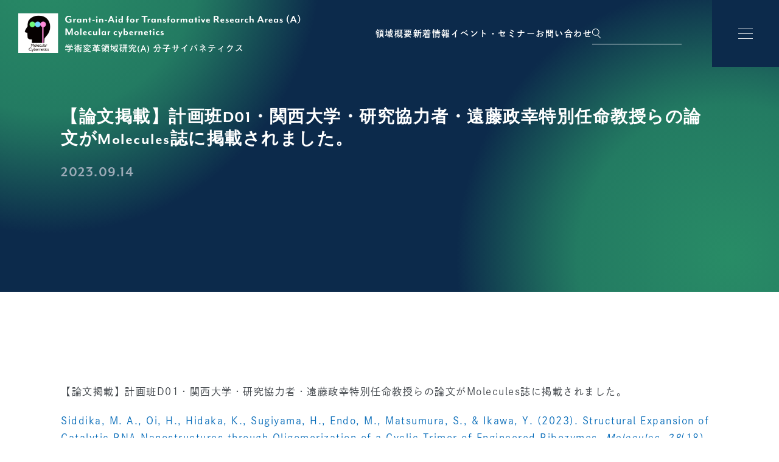

--- FILE ---
content_type: text/html; charset=UTF-8
request_url: https://molcyber.org/news/2199
body_size: 34058
content:
<!doctype html>
<html dir="ltr" lang="ja" prefix="og: https://ogp.me/ns#" class="no-js">

<head>
    <meta charset="UTF-8">
    <title>【論文掲載】計画班D01・関西大学・研究協力者・遠藤政幸特別任命教授らの論文がMolecules誌に掲載されました。 ｜ 学術変革領域研究(A) 分子サイバネティクス｜ 学術変革領域研究(A) 分子サイバネティクス</title>

    <link href="//www.google-analytics.com" rel="dns-prefetch">
    <link href="https://molcyber.org/wp-content/themes/molcyber/img/icons/favicon.ico" rel="shortcut icon">
    <link href="https://molcyber.org/wp-content/themes/molcyber/img/icons/touch.png" rel="apple-touch-icon-precomposed">

    <meta http-equiv="X-UA-Compatible" content="IE=edge,chrome=1">
    <meta name="viewport" content="width=device-width, initial-scale=1.0">

    
		<!-- All in One SEO 4.6.8.1 - aioseo.com -->
		<meta name="description" content="【論文掲載】計画班D01・関西大学・研究協力者・遠藤政幸特別任命教授らの論文がMolecules誌に掲載されま" />
		<meta name="robots" content="max-image-preview:large" />
		<link rel="canonical" href="https://molcyber.org/news/2199" />
		<meta name="generator" content="All in One SEO (AIOSEO) 4.6.8.1" />
		<meta property="og:locale" content="ja_JP" />
		<meta property="og:site_name" content="学術変革領域研究(A) 分子サイバネティクス ｜ 化学の力によるミニマル人工脳の構築" />
		<meta property="og:type" content="article" />
		<meta property="og:title" content="【論文掲載】計画班D01・関西大学・研究協力者・遠藤政幸特別任命教授らの論文がMolecules誌に掲載されました。 ｜ 学術変革領域研究(A) 分子サイバネティクス" />
		<meta property="og:description" content="【論文掲載】計画班D01・関西大学・研究協力者・遠藤政幸特別任命教授らの論文がMolecules誌に掲載されま" />
		<meta property="og:url" content="https://molcyber.org/news/2199" />
		<meta property="og:image" content="https://molcyber.org/wp-content/uploads/2021/04/ogp.png" />
		<meta property="og:image:secure_url" content="https://molcyber.org/wp-content/uploads/2021/04/ogp.png" />
		<meta property="og:image:width" content="1200" />
		<meta property="og:image:height" content="630" />
		<meta property="article:published_time" content="2023-09-13T15:30:00+00:00" />
		<meta property="article:modified_time" content="2023-09-13T13:46:33+00:00" />
		<meta name="twitter:card" content="summary" />
		<meta name="twitter:title" content="【論文掲載】計画班D01・関西大学・研究協力者・遠藤政幸特別任命教授らの論文がMolecules誌に掲載されました。 ｜ 学術変革領域研究(A) 分子サイバネティクス" />
		<meta name="twitter:description" content="【論文掲載】計画班D01・関西大学・研究協力者・遠藤政幸特別任命教授らの論文がMolecules誌に掲載されま" />
		<meta name="twitter:image" content="https://molcyber.org/wp-content/uploads/2021/04/ogp.png" />
		<script type="application/ld+json" class="aioseo-schema">
			{"@context":"https:\/\/schema.org","@graph":[{"@type":"BlogPosting","@id":"https:\/\/molcyber.org\/news\/2199#blogposting","name":"\u3010\u8ad6\u6587\u63b2\u8f09\u3011\u8a08\u753b\u73edD01\u30fb\u95a2\u897f\u5927\u5b66\u30fb\u7814\u7a76\u5354\u529b\u8005\u30fb\u9060\u85e4\u653f\u5e78\u7279\u5225\u4efb\u547d\u6559\u6388\u3089\u306e\u8ad6\u6587\u304cMolecules\u8a8c\u306b\u63b2\u8f09\u3055\u308c\u307e\u3057\u305f\u3002 \uff5c \u5b66\u8853\u5909\u9769\u9818\u57df\u7814\u7a76(A) \u5206\u5b50\u30b5\u30a4\u30d0\u30cd\u30c6\u30a3\u30af\u30b9","headline":"\u3010\u8ad6\u6587\u63b2\u8f09\u3011\u8a08\u753b\u73edD01\u30fb\u95a2\u897f\u5927\u5b66\u30fb\u7814\u7a76\u5354\u529b\u8005\u30fb\u9060\u85e4\u653f\u5e78\u7279\u5225\u4efb\u547d\u6559\u6388\u3089\u306e\u8ad6\u6587\u304cMolecules\u8a8c\u306b\u63b2\u8f09\u3055\u308c\u307e\u3057\u305f\u3002","author":{"@id":"https:\/\/molcyber.org\/news\/author\/molcyber_pr#author"},"publisher":{"@id":"https:\/\/molcyber.org\/#organization"},"image":{"@type":"ImageObject","url":"https:\/\/molcyber.org\/wp-content\/uploads\/2021\/04\/logo_b.png","@id":"https:\/\/molcyber.org\/#articleImage","width":300,"height":300},"datePublished":"2023-09-14T00:30:00+09:00","dateModified":"2023-09-13T22:46:33+09:00","inLanguage":"ja","mainEntityOfPage":{"@id":"https:\/\/molcyber.org\/news\/2199#webpage"},"isPartOf":{"@id":"https:\/\/molcyber.org\/news\/2199#webpage"},"articleSection":"\u672a\u5206\u985e"},{"@type":"BreadcrumbList","@id":"https:\/\/molcyber.org\/news\/2199#breadcrumblist","itemListElement":[{"@type":"ListItem","@id":"https:\/\/molcyber.org\/#listItem","position":1,"name":"\u5bb6"}]},{"@type":"Organization","@id":"https:\/\/molcyber.org\/#organization","name":"\u5b66\u8853\u5909\u9769\u9818\u57df\u7814\u7a76(A) \u5206\u5b50\u30b5\u30a4\u30d0\u30cd\u30c6\u30a3\u30af\u30b9","description":"\u5316\u5b66\u306e\u529b\u306b\u3088\u308b\u30df\u30cb\u30de\u30eb\u4eba\u5de5\u8133\u306e\u69cb\u7bc9","url":"https:\/\/molcyber.org\/","logo":{"@type":"ImageObject","url":"https:\/\/molcyber.org\/wp-content\/uploads\/2021\/04\/logo_b.png","@id":"https:\/\/molcyber.org\/news\/2199\/#organizationLogo","width":300,"height":300},"image":{"@id":"https:\/\/molcyber.org\/news\/2199\/#organizationLogo"}},{"@type":"Person","@id":"https:\/\/molcyber.org\/news\/author\/molcyber_pr#author","url":"https:\/\/molcyber.org\/news\/author\/molcyber_pr","name":"MolCyber_PR","image":{"@type":"ImageObject","@id":"https:\/\/molcyber.org\/news\/2199#authorImage","url":"https:\/\/secure.gravatar.com\/avatar\/c89b073836910fb51e0afc3485c7ad92fb416aeb35c723f340b961325275b021?s=96&d=mm&r=g","width":96,"height":96,"caption":"MolCyber_PR"}},{"@type":"WebPage","@id":"https:\/\/molcyber.org\/news\/2199#webpage","url":"https:\/\/molcyber.org\/news\/2199","name":"\u3010\u8ad6\u6587\u63b2\u8f09\u3011\u8a08\u753b\u73edD01\u30fb\u95a2\u897f\u5927\u5b66\u30fb\u7814\u7a76\u5354\u529b\u8005\u30fb\u9060\u85e4\u653f\u5e78\u7279\u5225\u4efb\u547d\u6559\u6388\u3089\u306e\u8ad6\u6587\u304cMolecules\u8a8c\u306b\u63b2\u8f09\u3055\u308c\u307e\u3057\u305f\u3002 \uff5c \u5b66\u8853\u5909\u9769\u9818\u57df\u7814\u7a76(A) \u5206\u5b50\u30b5\u30a4\u30d0\u30cd\u30c6\u30a3\u30af\u30b9","description":"\u3010\u8ad6\u6587\u63b2\u8f09\u3011\u8a08\u753b\u73edD01\u30fb\u95a2\u897f\u5927\u5b66\u30fb\u7814\u7a76\u5354\u529b\u8005\u30fb\u9060\u85e4\u653f\u5e78\u7279\u5225\u4efb\u547d\u6559\u6388\u3089\u306e\u8ad6\u6587\u304cMolecules\u8a8c\u306b\u63b2\u8f09\u3055\u308c\u307e","inLanguage":"ja","isPartOf":{"@id":"https:\/\/molcyber.org\/#website"},"breadcrumb":{"@id":"https:\/\/molcyber.org\/news\/2199#breadcrumblist"},"author":{"@id":"https:\/\/molcyber.org\/news\/author\/molcyber_pr#author"},"creator":{"@id":"https:\/\/molcyber.org\/news\/author\/molcyber_pr#author"},"datePublished":"2023-09-14T00:30:00+09:00","dateModified":"2023-09-13T22:46:33+09:00"},{"@type":"WebSite","@id":"https:\/\/molcyber.org\/#website","url":"https:\/\/molcyber.org\/","name":"\u5b66\u8853\u5909\u9769\u9818\u57df\u7814\u7a76(A) \u5206\u5b50\u30b5\u30a4\u30d0\u30cd\u30c6\u30a3\u30af\u30b9","description":"\u5316\u5b66\u306e\u529b\u306b\u3088\u308b\u30df\u30cb\u30de\u30eb\u4eba\u5de5\u8133\u306e\u69cb\u7bc9","inLanguage":"ja","publisher":{"@id":"https:\/\/molcyber.org\/#organization"}}]}
		</script>
		<!-- All in One SEO -->

		<!-- This site uses the Google Analytics by MonsterInsights plugin v8.10.0 - Using Analytics tracking - https://www.monsterinsights.com/ -->
		<!-- Note: MonsterInsights is not currently configured on this site. The site owner needs to authenticate with Google Analytics in the MonsterInsights settings panel. -->
					<!-- No UA code set -->
				<!-- / Google Analytics by MonsterInsights -->
		<style id='wp-img-auto-sizes-contain-inline-css' type='text/css'>
img:is([sizes=auto i],[sizes^="auto," i]){contain-intrinsic-size:3000px 1500px}
/*# sourceURL=wp-img-auto-sizes-contain-inline-css */
</style>
<style id='wp-block-library-inline-css' type='text/css'>
:root{--wp-block-synced-color:#7a00df;--wp-block-synced-color--rgb:122,0,223;--wp-bound-block-color:var(--wp-block-synced-color);--wp-editor-canvas-background:#ddd;--wp-admin-theme-color:#007cba;--wp-admin-theme-color--rgb:0,124,186;--wp-admin-theme-color-darker-10:#006ba1;--wp-admin-theme-color-darker-10--rgb:0,107,160.5;--wp-admin-theme-color-darker-20:#005a87;--wp-admin-theme-color-darker-20--rgb:0,90,135;--wp-admin-border-width-focus:2px}@media (min-resolution:192dpi){:root{--wp-admin-border-width-focus:1.5px}}.wp-element-button{cursor:pointer}:root .has-very-light-gray-background-color{background-color:#eee}:root .has-very-dark-gray-background-color{background-color:#313131}:root .has-very-light-gray-color{color:#eee}:root .has-very-dark-gray-color{color:#313131}:root .has-vivid-green-cyan-to-vivid-cyan-blue-gradient-background{background:linear-gradient(135deg,#00d084,#0693e3)}:root .has-purple-crush-gradient-background{background:linear-gradient(135deg,#34e2e4,#4721fb 50%,#ab1dfe)}:root .has-hazy-dawn-gradient-background{background:linear-gradient(135deg,#faaca8,#dad0ec)}:root .has-subdued-olive-gradient-background{background:linear-gradient(135deg,#fafae1,#67a671)}:root .has-atomic-cream-gradient-background{background:linear-gradient(135deg,#fdd79a,#004a59)}:root .has-nightshade-gradient-background{background:linear-gradient(135deg,#330968,#31cdcf)}:root .has-midnight-gradient-background{background:linear-gradient(135deg,#020381,#2874fc)}:root{--wp--preset--font-size--normal:16px;--wp--preset--font-size--huge:42px}.has-regular-font-size{font-size:1em}.has-larger-font-size{font-size:2.625em}.has-normal-font-size{font-size:var(--wp--preset--font-size--normal)}.has-huge-font-size{font-size:var(--wp--preset--font-size--huge)}.has-text-align-center{text-align:center}.has-text-align-left{text-align:left}.has-text-align-right{text-align:right}.has-fit-text{white-space:nowrap!important}#end-resizable-editor-section{display:none}.aligncenter{clear:both}.items-justified-left{justify-content:flex-start}.items-justified-center{justify-content:center}.items-justified-right{justify-content:flex-end}.items-justified-space-between{justify-content:space-between}.screen-reader-text{border:0;clip-path:inset(50%);height:1px;margin:-1px;overflow:hidden;padding:0;position:absolute;width:1px;word-wrap:normal!important}.screen-reader-text:focus{background-color:#ddd;clip-path:none;color:#444;display:block;font-size:1em;height:auto;left:5px;line-height:normal;padding:15px 23px 14px;text-decoration:none;top:5px;width:auto;z-index:100000}html :where(.has-border-color){border-style:solid}html :where([style*=border-top-color]){border-top-style:solid}html :where([style*=border-right-color]){border-right-style:solid}html :where([style*=border-bottom-color]){border-bottom-style:solid}html :where([style*=border-left-color]){border-left-style:solid}html :where([style*=border-width]){border-style:solid}html :where([style*=border-top-width]){border-top-style:solid}html :where([style*=border-right-width]){border-right-style:solid}html :where([style*=border-bottom-width]){border-bottom-style:solid}html :where([style*=border-left-width]){border-left-style:solid}html :where(img[class*=wp-image-]){height:auto;max-width:100%}:where(figure){margin:0 0 1em}html :where(.is-position-sticky){--wp-admin--admin-bar--position-offset:var(--wp-admin--admin-bar--height,0px)}@media screen and (max-width:600px){html :where(.is-position-sticky){--wp-admin--admin-bar--position-offset:0px}}

/*# sourceURL=wp-block-library-inline-css */
</style><style id='global-styles-inline-css' type='text/css'>
:root{--wp--preset--aspect-ratio--square: 1;--wp--preset--aspect-ratio--4-3: 4/3;--wp--preset--aspect-ratio--3-4: 3/4;--wp--preset--aspect-ratio--3-2: 3/2;--wp--preset--aspect-ratio--2-3: 2/3;--wp--preset--aspect-ratio--16-9: 16/9;--wp--preset--aspect-ratio--9-16: 9/16;--wp--preset--color--black: #000000;--wp--preset--color--cyan-bluish-gray: #abb8c3;--wp--preset--color--white: #ffffff;--wp--preset--color--pale-pink: #f78da7;--wp--preset--color--vivid-red: #cf2e2e;--wp--preset--color--luminous-vivid-orange: #ff6900;--wp--preset--color--luminous-vivid-amber: #fcb900;--wp--preset--color--light-green-cyan: #7bdcb5;--wp--preset--color--vivid-green-cyan: #00d084;--wp--preset--color--pale-cyan-blue: #8ed1fc;--wp--preset--color--vivid-cyan-blue: #0693e3;--wp--preset--color--vivid-purple: #9b51e0;--wp--preset--gradient--vivid-cyan-blue-to-vivid-purple: linear-gradient(135deg,rgb(6,147,227) 0%,rgb(155,81,224) 100%);--wp--preset--gradient--light-green-cyan-to-vivid-green-cyan: linear-gradient(135deg,rgb(122,220,180) 0%,rgb(0,208,130) 100%);--wp--preset--gradient--luminous-vivid-amber-to-luminous-vivid-orange: linear-gradient(135deg,rgb(252,185,0) 0%,rgb(255,105,0) 100%);--wp--preset--gradient--luminous-vivid-orange-to-vivid-red: linear-gradient(135deg,rgb(255,105,0) 0%,rgb(207,46,46) 100%);--wp--preset--gradient--very-light-gray-to-cyan-bluish-gray: linear-gradient(135deg,rgb(238,238,238) 0%,rgb(169,184,195) 100%);--wp--preset--gradient--cool-to-warm-spectrum: linear-gradient(135deg,rgb(74,234,220) 0%,rgb(151,120,209) 20%,rgb(207,42,186) 40%,rgb(238,44,130) 60%,rgb(251,105,98) 80%,rgb(254,248,76) 100%);--wp--preset--gradient--blush-light-purple: linear-gradient(135deg,rgb(255,206,236) 0%,rgb(152,150,240) 100%);--wp--preset--gradient--blush-bordeaux: linear-gradient(135deg,rgb(254,205,165) 0%,rgb(254,45,45) 50%,rgb(107,0,62) 100%);--wp--preset--gradient--luminous-dusk: linear-gradient(135deg,rgb(255,203,112) 0%,rgb(199,81,192) 50%,rgb(65,88,208) 100%);--wp--preset--gradient--pale-ocean: linear-gradient(135deg,rgb(255,245,203) 0%,rgb(182,227,212) 50%,rgb(51,167,181) 100%);--wp--preset--gradient--electric-grass: linear-gradient(135deg,rgb(202,248,128) 0%,rgb(113,206,126) 100%);--wp--preset--gradient--midnight: linear-gradient(135deg,rgb(2,3,129) 0%,rgb(40,116,252) 100%);--wp--preset--font-size--small: 13px;--wp--preset--font-size--medium: 20px;--wp--preset--font-size--large: 36px;--wp--preset--font-size--x-large: 42px;--wp--preset--spacing--20: 0.44rem;--wp--preset--spacing--30: 0.67rem;--wp--preset--spacing--40: 1rem;--wp--preset--spacing--50: 1.5rem;--wp--preset--spacing--60: 2.25rem;--wp--preset--spacing--70: 3.38rem;--wp--preset--spacing--80: 5.06rem;--wp--preset--shadow--natural: 6px 6px 9px rgba(0, 0, 0, 0.2);--wp--preset--shadow--deep: 12px 12px 50px rgba(0, 0, 0, 0.4);--wp--preset--shadow--sharp: 6px 6px 0px rgba(0, 0, 0, 0.2);--wp--preset--shadow--outlined: 6px 6px 0px -3px rgb(255, 255, 255), 6px 6px rgb(0, 0, 0);--wp--preset--shadow--crisp: 6px 6px 0px rgb(0, 0, 0);}:where(.is-layout-flex){gap: 0.5em;}:where(.is-layout-grid){gap: 0.5em;}body .is-layout-flex{display: flex;}.is-layout-flex{flex-wrap: wrap;align-items: center;}.is-layout-flex > :is(*, div){margin: 0;}body .is-layout-grid{display: grid;}.is-layout-grid > :is(*, div){margin: 0;}:where(.wp-block-columns.is-layout-flex){gap: 2em;}:where(.wp-block-columns.is-layout-grid){gap: 2em;}:where(.wp-block-post-template.is-layout-flex){gap: 1.25em;}:where(.wp-block-post-template.is-layout-grid){gap: 1.25em;}.has-black-color{color: var(--wp--preset--color--black) !important;}.has-cyan-bluish-gray-color{color: var(--wp--preset--color--cyan-bluish-gray) !important;}.has-white-color{color: var(--wp--preset--color--white) !important;}.has-pale-pink-color{color: var(--wp--preset--color--pale-pink) !important;}.has-vivid-red-color{color: var(--wp--preset--color--vivid-red) !important;}.has-luminous-vivid-orange-color{color: var(--wp--preset--color--luminous-vivid-orange) !important;}.has-luminous-vivid-amber-color{color: var(--wp--preset--color--luminous-vivid-amber) !important;}.has-light-green-cyan-color{color: var(--wp--preset--color--light-green-cyan) !important;}.has-vivid-green-cyan-color{color: var(--wp--preset--color--vivid-green-cyan) !important;}.has-pale-cyan-blue-color{color: var(--wp--preset--color--pale-cyan-blue) !important;}.has-vivid-cyan-blue-color{color: var(--wp--preset--color--vivid-cyan-blue) !important;}.has-vivid-purple-color{color: var(--wp--preset--color--vivid-purple) !important;}.has-black-background-color{background-color: var(--wp--preset--color--black) !important;}.has-cyan-bluish-gray-background-color{background-color: var(--wp--preset--color--cyan-bluish-gray) !important;}.has-white-background-color{background-color: var(--wp--preset--color--white) !important;}.has-pale-pink-background-color{background-color: var(--wp--preset--color--pale-pink) !important;}.has-vivid-red-background-color{background-color: var(--wp--preset--color--vivid-red) !important;}.has-luminous-vivid-orange-background-color{background-color: var(--wp--preset--color--luminous-vivid-orange) !important;}.has-luminous-vivid-amber-background-color{background-color: var(--wp--preset--color--luminous-vivid-amber) !important;}.has-light-green-cyan-background-color{background-color: var(--wp--preset--color--light-green-cyan) !important;}.has-vivid-green-cyan-background-color{background-color: var(--wp--preset--color--vivid-green-cyan) !important;}.has-pale-cyan-blue-background-color{background-color: var(--wp--preset--color--pale-cyan-blue) !important;}.has-vivid-cyan-blue-background-color{background-color: var(--wp--preset--color--vivid-cyan-blue) !important;}.has-vivid-purple-background-color{background-color: var(--wp--preset--color--vivid-purple) !important;}.has-black-border-color{border-color: var(--wp--preset--color--black) !important;}.has-cyan-bluish-gray-border-color{border-color: var(--wp--preset--color--cyan-bluish-gray) !important;}.has-white-border-color{border-color: var(--wp--preset--color--white) !important;}.has-pale-pink-border-color{border-color: var(--wp--preset--color--pale-pink) !important;}.has-vivid-red-border-color{border-color: var(--wp--preset--color--vivid-red) !important;}.has-luminous-vivid-orange-border-color{border-color: var(--wp--preset--color--luminous-vivid-orange) !important;}.has-luminous-vivid-amber-border-color{border-color: var(--wp--preset--color--luminous-vivid-amber) !important;}.has-light-green-cyan-border-color{border-color: var(--wp--preset--color--light-green-cyan) !important;}.has-vivid-green-cyan-border-color{border-color: var(--wp--preset--color--vivid-green-cyan) !important;}.has-pale-cyan-blue-border-color{border-color: var(--wp--preset--color--pale-cyan-blue) !important;}.has-vivid-cyan-blue-border-color{border-color: var(--wp--preset--color--vivid-cyan-blue) !important;}.has-vivid-purple-border-color{border-color: var(--wp--preset--color--vivid-purple) !important;}.has-vivid-cyan-blue-to-vivid-purple-gradient-background{background: var(--wp--preset--gradient--vivid-cyan-blue-to-vivid-purple) !important;}.has-light-green-cyan-to-vivid-green-cyan-gradient-background{background: var(--wp--preset--gradient--light-green-cyan-to-vivid-green-cyan) !important;}.has-luminous-vivid-amber-to-luminous-vivid-orange-gradient-background{background: var(--wp--preset--gradient--luminous-vivid-amber-to-luminous-vivid-orange) !important;}.has-luminous-vivid-orange-to-vivid-red-gradient-background{background: var(--wp--preset--gradient--luminous-vivid-orange-to-vivid-red) !important;}.has-very-light-gray-to-cyan-bluish-gray-gradient-background{background: var(--wp--preset--gradient--very-light-gray-to-cyan-bluish-gray) !important;}.has-cool-to-warm-spectrum-gradient-background{background: var(--wp--preset--gradient--cool-to-warm-spectrum) !important;}.has-blush-light-purple-gradient-background{background: var(--wp--preset--gradient--blush-light-purple) !important;}.has-blush-bordeaux-gradient-background{background: var(--wp--preset--gradient--blush-bordeaux) !important;}.has-luminous-dusk-gradient-background{background: var(--wp--preset--gradient--luminous-dusk) !important;}.has-pale-ocean-gradient-background{background: var(--wp--preset--gradient--pale-ocean) !important;}.has-electric-grass-gradient-background{background: var(--wp--preset--gradient--electric-grass) !important;}.has-midnight-gradient-background{background: var(--wp--preset--gradient--midnight) !important;}.has-small-font-size{font-size: var(--wp--preset--font-size--small) !important;}.has-medium-font-size{font-size: var(--wp--preset--font-size--medium) !important;}.has-large-font-size{font-size: var(--wp--preset--font-size--large) !important;}.has-x-large-font-size{font-size: var(--wp--preset--font-size--x-large) !important;}
/*# sourceURL=global-styles-inline-css */
</style>

<style id='classic-theme-styles-inline-css' type='text/css'>
/*! This file is auto-generated */
.wp-block-button__link{color:#fff;background-color:#32373c;border-radius:9999px;box-shadow:none;text-decoration:none;padding:calc(.667em + 2px) calc(1.333em + 2px);font-size:1.125em}.wp-block-file__button{background:#32373c;color:#fff;text-decoration:none}
/*# sourceURL=/wp-includes/css/classic-themes.min.css */
</style>
<link rel='stylesheet' id='html5blank-css' href='https://molcyber.org/wp-content/themes/molcyber/css/style.css?ver=1.1.8' media='all' />
<link rel='stylesheet' id='wp-block-paragraph-css' href='https://molcyber.org/wp-includes/blocks/paragraph/style.min.css?ver=6.9' media='all' />
<script type="text/javascript" src="https://molcyber.org/wp-content/themes/molcyber/js/lib/modernizr-2.7.1.min.js?ver=2.7.1" id="modernizr-js"></script>
    <script>
        (function(d) {
            var config = {
                    kitId: 'grq0dvd',
                    scriptTimeout: 3000,
                    async: true
                },
                h = d.documentElement,
                t = setTimeout(function() {
                    h.className = h.className.replace(/\bwf-loading\b/g, "") + " wf-inactive";
                }, config.scriptTimeout),
                tk = d.createElement("script"),
                f = false,
                s = d.getElementsByTagName("script")[0],
                a;
            h.className += " wf-loading";
            tk.src = 'https://use.typekit.net/' + config.kitId + '.js';
            tk.async = true;
            tk.onload = tk.onreadystatechange = function() {
                a = this.readyState;
                if (f || a && a != "complete" && a != "loaded") return;
                f = true;
                clearTimeout(t);
                try {
                    Typekit.load(config)
                } catch (e) {}
            };
            s.parentNode.insertBefore(tk, s)
        })(document);
    </script>
</head>

<body class="wp-singular post-template-default single single-post postid-2199 single-format-standard wp-theme-molcyber d01">
        <div ontouchstart="" class="wrapper">
        <header id="header" class="header">
            <div class="header__inner">
                <div class="header__innerMobile">
                    <div class="header__innerMobileLogo">
                        <a href="https://molcyber.org">
                            <picture>
                                <source media="(max-width: 1024px)" srcset="https://molcyber.org/wp-content/themes/molcyber/img/logo_sp.jpg" />
                                <img src="https://molcyber.org/wp-content/themes/molcyber/img/logo_l.png" alt="学術変革領域研究(A) 分子サイバネティクス">
                            </picture>
                        </a>
                    </div>
                    <div class="header__innerMobileNav">
                        <div class="header__innerMobileNavSub">
                            <ul class="header__innerMobileNavSubList">
                                <li>
                                    <a href="https://molcyber.org/about">
                                        <p>領域概要</p>
                                    </a>
                                </li>
                                <li>
                                    <a href="https://molcyber.org/news">
                                        <p>新着情報</p>
                                    </a>
                                </li>
                                <li>
                                    <a href="https://molcyber.org/event">
                                        <p>イベント・セミナー</p>
                                    </a>
                                </li>
                                <li>
                                    <a href="https://molcyber.org/contact">
                                        <p>お問い合わせ</p>
                                    </a>
                                </li>
                            </ul>
                            <div class="header__innerMobileNavSubSearch">
                                <form class="search" method="get" action="https://molcyber.org" role="search">
                                    <input class="search-input" type="search" name="s" autocomplete="off">
                                    <!-- <button class="search-submit" type="submit" role="button">Search</button> -->
                                </form>
                            </div>
                        </div>
                        <div id="toggle" class="header__innerMobileNavToggle">
                            <div>
                                <span></span>
                                <span></span>
                                <span></span>
                            </div>
                        </div>
                    </div>
                </div>
                <nav class="header__innerNav">
                    <div class="header__innerNavLogo">
                        <a href="https://molcyber.org">
                            <picture>
                                <source media="(max-width: 1024px)" srcset="https://molcyber.org/wp-content/themes/molcyber/img/logo_sp.jpg" />
                                <img src="https://molcyber.org/wp-content/themes/molcyber/img/logo_l.png" alt="学術変革領域研究(A) 分子サイバネティクス">
                            </picture>
                        </a>
                    </div>
                    <div class="header__innerNavSearch">
                        <form class="search" method="get" action="https://molcyber.org" role="search">
                            <input class="search-input" type="search" name="s" autocomplete="off">
                            <!-- <button class="search-submit" type="submit" role="button">Search</button> -->
                        </form>
                    </div>
                    <div class="header__innerNavBlock">
                        <ul class="header__innerNavBlockList">
                            <li>
                                <a href="https://molcyber.org/news">
                                    <p>News</p>
                                    <span>新着情報</span>
                                </a>
                            </li>
                            <li>
                                <a href="https://molcyber.org/about">
                                    <p>About this area</p>
                                    <span>領域概要</span>
                                </a>
                            </li>
                            <li>
                                <a href="https://molcyber.org/team">
                                    <p>Our Team</p>
                                    <span>研究組織</span>
                                </a>
                            </li>
                            <li>
                                <a href="https://molcyber.org/achievement">
                                    <p>Achievement</p>
                                    <span>研究業績</span>
                                </a>
                            </li>
                        </ul>
                        <ul class="header__innerNavBlockList">
                            <li>
                                <a href="https://molcyber.org/event">
                                    <p>Events & Seminars</p>
                                    <span>イベント・セミナー</span>
                                </a>
                            </li>
                            <li>
                                <a href="https://molcyber.org/newsletter">
                                    <p>Newsletter</p>
                                    <span>ニュースレター/刊行物</span>
                                </a>
                            </li>
                            <li>
                                <a href="https://molcyber.org/recruit">
                                    <p>Recruit</p>
                                    <span>求人</span>
                                </a>
                            </li>
                            <li>
                                <a href="https://molcyber.org/contact">
                                    <p>Contact</p>
                                    <span>お問い合わせ</span>
                                </a>
                            </li>
                        </ul>
                    </div>
                </nav>
            </div>
        </header>
	<main role="main">
		<div class="cmn__eyecatch">
			<div class="cmn__eyecatchInner">
				<div class="cmn__eyecatchInnerTtl">
					<h1>【論文掲載】計画班D01・関西大学・研究協力者・遠藤政幸特別任命教授らの論文がMolecules誌に掲載されました。</h1>
					<span class="date">2023.09.14</span>
				</div>
			</div>
		</div>
		<!-- section -->
		<section class="post__container">
			<div class="post__containerBlock">
			
				<!-- article -->
				<article id="post-2199" class="post-2199 post type-post status-publish format-standard hentry category-uncategorized">

					<!-- post thumbnail -->
										<!-- /post thumbnail -->

					<!-- post details -->
					
					<!-- /post details -->

					
<p>【論文掲載】計画班D01・関西大学・研究協力者・遠藤政幸特別任命教授らの論文がMolecules誌に掲載されました。</p>



<p><a href="https://www.mdpi.com/1420-3049/28/18/6465" title="Siddika, M. A., Oi, H., Hidaka, K., Sugiyama, H., Endo, M., Matsumura, S., &amp; Ikawa, Y. (2023). Structural Expansion of Catalytic RNA Nanostructures through Oligomerization of a Cyclic Trimer of Engineered Ribozymes. Molecules, 28(18), 6465.">Siddika, M. A., Oi, H., Hidaka, K., Sugiyama, H., Endo, M., Matsumura, S., &amp; Ikawa, Y. (2023). Structural Expansion of Catalytic RNA Nanostructures through Oligomerization of a Cyclic Trimer of Engineered Ribozymes. <em>Molecules</em>, <em>28</em>(18), 6465.</a></p>

				</article>
				<!-- /article -->

						</div>
			<div class="cmn__paging">
							<div class="prev"><a href="https://molcyber.org/news/2188" rel="prev"><span></span></a></div>
							<div class="index">
					<a href="https://molcyber.org/news">
						<p>Index</p>
					</a>
				</div>
							<div class="next"><a href="https://molcyber.org/news/2197" rel="next"><span></span></a></div>
						</div>
		</section>
		<!-- /section -->
	</main>

			<div class="pageTop">
				<a href="#" class="pageTopLink"></a>
			</div>
			<!-- footer -->
			<footer class="footer" role="contentinfo">
								<div class="cmn__breadcrumb">
    <ul>
        <li><a href="https://molcyber.org">Top</a></li>
        <li>
            <a href="https://molcyber.org/news">NEWS</a>
        </li>
        <li>
        【論文掲載】計画班D01・関西大学・研究…        </li>
 
    </ul>
</div>								<div class="footer__content">
					<div class="footer__contentInner">
						<div class="footer__contentInnerTxt">
							<div class="footer__contentInnerTxtLogo">
								<a href="https://molcyber.org">
									<img src="https://molcyber.org/wp-content/themes/molcyber/img/logo_l.png" alt="学術変革領域研究(A) 分子サイバネティクス">
								</a>
							</div>
							<!-- copyright -->
							<p class="copyright">
								&copy; 2026 molcyber.org
							</p>
							<!-- /copyright -->
						</div>
						<div class="footer__contentInnerNav">
							<ul class="footer__contentInnerNavList">
								<li>
									<a href="https://molcyber.org/about">
										<p>領域概要</p>
									</a>
								</li>
								<li>
									<a href="https://molcyber.org/team">
										<p>研究組織</p>
									</a>
								</li>
								<li>
									<a href="https://molcyber.org/achievement">
										<p>研究業績</p>
									</a>
								</li>
								<li>
									<a href="https://molcyber.org/news">
										<p>新着情報</p>
									</a>
								</li>
							</ul>
							<ul class="footer__contentInnerNavList">
								<li>
									<a href="https://molcyber.org/event">
										<p>イベント・セミナー</p>
									</a>
								</li>
								<li>
									<a href="https://molcyber.org/newsletter">
										<p>ニュースレター</p>
									</a>
								</li>
								<li>
									<a href="https://molcyber.org/recruit">
										<p>求人</p>
									</a>
								</li>
								<li>
									<a href="https://molcyber.org/contact">
										<p>お問い合わせ</p>
									</a>
								</li>
							</ul>
						</div>
					</div>
				</div>
			</footer>
			<!-- /footer -->

		</div>
		<!-- /wrapper -->

		<script type="speculationrules">
{"prefetch":[{"source":"document","where":{"and":[{"href_matches":"/*"},{"not":{"href_matches":["/wp-*.php","/wp-admin/*","/wp-content/uploads/*","/wp-content/*","/wp-content/plugins/*","/wp-content/themes/molcyber/*","/*\\?(.+)"]}},{"not":{"selector_matches":"a[rel~=\"nofollow\"]"}},{"not":{"selector_matches":".no-prefetch, .no-prefetch a"}}]},"eagerness":"conservative"}]}
</script>
<script type="text/javascript" src="https://molcyber.org/wp-content/themes/molcyber/js/app.bundle.min.js?ver=1.0.5" id="mainJs-js"></script>

	</body>
</html>


--- FILE ---
content_type: text/css
request_url: https://molcyber.org/wp-content/themes/molcyber/css/style.css?ver=1.1.8
body_size: 81126
content:
@charset "UTF-8";/*! normalize.css v2.1.3 | MIT License | git.io/normalize */.header,a{text-decoration:none}a,a:hover{color:#444}article,aside,details,figcaption,figure,footer,header,hgroup,main,nav,section,summary{display:block}audio,canvas,video{display:inline-block}audio:not([controls]){display:none;height:0}[hidden],template{display:none}.clear:after,.clear:before{content:" ";display:block}html{font-family:sans-serif;-ms-text-size-adjust:100%;-webkit-text-size-adjust:100%}a{background:0 0}a:active,a:hover{outline:0}h1{font-size:2em}abbr[title]{border-bottom:1px dotted}b,strong{font-weight:700}dfn{font-style:italic}hr{-webkit-box-sizing:content-box;box-sizing:content-box;height:0}mark{background:#ff0;color:#000}code,kbd,pre,samp{font-family:monospace,serif;font-size:1em}pre{white-space:pre-wrap}q{quotes:"“" "”" "‘" "’"}small{font-size:80%}sub,sup{font-size:75%;line-height:0;position:relative;vertical-align:baseline}sup{top:-.5em}sub{bottom:-.25em}img{border:0;max-width:100%;vertical-align:bottom}svg:not(:root){overflow:hidden}figure{margin:0}fieldset{border:1px solid silver;margin:0 2px;padding:.35em .625em .75em}legend{border:0;padding:0}button,input,select,textarea{font-family:inherit;font-size:100%;margin:0}button,input{line-height:normal}button,select{text-transform:none}button,html input[type=button],input[type=reset],input[type=submit]{-webkit-appearance:button;cursor:pointer}button[disabled],html input[disabled]{cursor:default}input[type=checkbox],input[type=radio]{-webkit-box-sizing:border-box;box-sizing:border-box;padding:0}input[type=search]{-webkit-appearance:textfield;-webkit-box-sizing:content-box;box-sizing:content-box}input[type=search]::-webkit-search-cancel-button,input[type=search]::-webkit-search-decoration{-webkit-appearance:none}button::-moz-focus-inner,input::-moz-focus-inner{border:0;padding:0}textarea{overflow:auto;vertical-align:top}table{border-collapse:collapse;border-spacing:0}*,:after,:before{-webkit-box-sizing:border-box;box-sizing:border-box;-webkit-font-smoothing:antialiased;font-smoothing:antialiased;text-rendering:optimizeLegibility}.clear:after{clear:both}img[src$=".svg"]{width:100%}a:active,a:focus,a:hover{outline:0}input:focus{outline:0;border:1px solid #04A4CC}h1,h2,h3,h4,h5,ol,p,table,ul{margin:0;padding:0}@-webkit-keyframes line{0%{height:0;-webkit-transform:translate(0,0);transform:translate(0,0)}50%{height:100%;-webkit-transform:translate(0,0);transform:translate(0,0)}100%{-webkit-transform:translate(0,100%);transform:translate(0,100%)}}@keyframes line{0%{height:0;-webkit-transform:translate(0,0);transform:translate(0,0)}50%{height:100%;-webkit-transform:translate(0,0);transform:translate(0,0)}100%{-webkit-transform:translate(0,100%);transform:translate(0,100%)}}html{font-size:62.5%}body{margin:0;font:400 1.6rem/1.75 dnp-shuei-gothic-gin-std,sans-serif;color:#3E4348;letter-spacing:.15rem}.loading{position:fixed;top:0;left:0;display:-webkit-box;display:-webkit-flex;display:-ms-flexbox;display:flex;-webkit-box-pack:center;-webkit-justify-content:center;-ms-flex-pack:center;justify-content:center;-webkit-box-align:center;-webkit-align-items:center;-ms-flex-align:center;align-items:center;width:100%;height:100%;background:#fff;z-index:1000}.loading__bg:after,.loading__bg:before{position:absolute;display:block;width:100%;left:0;top:0;height:100%;content:""}.loading__bg{-webkit-transition:all 1s 3s ease;-o-transition:all 1s 3s ease;transition:all 1s 3s ease}.loaded .loading__bg{opacity:0}.loading__bg:before{background:#3E4348;-webkit-transition:all ease .35s .5s;-o-transition:all ease .35s .5s;transition:all ease .35s .5s;-webkit-transform:translate(-100%,0);-ms-transform:translate(-100%,0);transform:translate(-100%,0)}.loaded .loading__bg:before{-webkit-transform:translate(100%,0);-ms-transform:translate(100%,0);transform:translate(100%,0)}.loading__bg:after{background:#fff;-webkit-transition:all ease .35s .35s;-o-transition:all ease .35s .35s;transition:all ease .35s .35s;-webkit-transform:translate(-100%,0);-ms-transform:translate(-100%,0);transform:translate(-100%,0)}.header__innerMobile,.header__innerMobileNav{display:-webkit-box;display:-webkit-flex;display:-ms-flexbox}.loaded .loading__bg:after{-webkit-transform:translate(100%,0);-ms-transform:translate(100%,0);transform:translate(100%,0)}.loading__logo{position:relative;width:150px;z-index:2;-webkit-transition:all .35s cubic-bezier(.78,.27,.41,.6);-o-transition:all .35s cubic-bezier(.78,.27,.41,.6);transition:all .35s cubic-bezier(.78,.27,.41,.6)}.loaded .loading__logo{opacity:0;-webkit-transform:translate(30px,0);-ms-transform:translate(30px,0);transform:translate(30px,0)}.wrapper{position:relative;min-width:1080px;width:100%;overflow-x:hidden;opacity:0;-webkit-transition:all .25s ease;-o-transition:all .25s ease;transition:all .25s ease}.loaded .wrapper{opacity:1}.mouse .header__innerMobileLogo:active,.mouse .header__innerMobileLogo:focus,.mouse .header__innerMobileLogo:hover,.mouse .header__innerMobileNavSubList li a:active,.mouse .header__innerMobileNavSubList li a:focus,.mouse .header__innerMobileNavSubList li a:hover,.touch .header__innerMobileLogo:active,.touch .header__innerMobileNavSubList li a:active{opacity:.67}main{padding-bottom:180px}.header{position:fixed;top:0;left:0;width:100%;line-height:1;z-index:999;color:#fff;-webkit-transition:all .2s ease;-o-transition:all .2s ease;transition:all .2s ease}.header__innerMobileLogo,.header__innerMobileNavSubList li a{-webkit-transition:all .2s ease;-o-transition:all .2s ease;-webkit-tap-highlight-color:transparent;-webkit-appearance:none;-moz-appearance:none}@media screen and (max-width:1024px){.wrapper{min-width:0}.header{position:fixed;margin-top:0}.header__inner{width:100%}}.header__inner{position:relative;width:100%;height:auto;padding-left:30px}.header__innerMobile{display:flex;-webkit-box-pack:justify;-webkit-justify-content:space-between;-ms-flex-pack:justify;justify-content:space-between;-webkit-box-align:center;-webkit-align-items:center;-ms-flex-align:center;align-items:center;width:100%;height:auto}.header__innerMobileLogo{width:470px;transition:all .2s ease;appearance:none}@media screen and (max-width:1024px){.header__innerMobileLogo{width:140px}}@media screen and (max-width:414px){main{padding-bottom:120px}.header__inner{padding-left:5.3333vw}.header__innerMobileLogo{width:105px}}.header__innerMobileNav{display:flex;-webkit-box-pack:center;-webkit-justify-content:center;-ms-flex-pack:center;justify-content:center;-webkit-box-align:center;-webkit-align-items:center;-ms-flex-align:center;align-items:center}.header__innerMobileNavSub{display:-webkit-box;display:-webkit-flex;display:-ms-flexbox;display:flex;margin-right:50px;gap:0 30px}@media screen and (max-width:1024px){.header__innerMobileNavSub{display:none}}.header__innerMobileNavSubList{list-style:none;display:-webkit-box;display:-webkit-flex;display:-ms-flexbox;display:flex;-webkit-box-align:center;-webkit-align-items:center;-ms-flex-align:center;align-items:center;gap:0 30px}.header__innerMobileNavSubList li{font-size:1.4rem;font-weight:700}.header__innerMobileNavSubList li:last-of-type{margin-right:0}.header__innerMobileNavSubList li a{display:block;color:#fff;transition:all .2s ease;appearance:none}.header__innerMobileNavToggle,.header__innerNavBlockList li a{-o-transition:all .2s ease;-webkit-tap-highlight-color:transparent;-webkit-appearance:none;-moz-appearance:none}.header__innerMobileNavSubSearch .search{display:-webkit-box;display:-webkit-flex;display:-ms-flexbox;display:flex;-webkit-box-align:center;-webkit-align-items:center;-ms-flex-align:center;align-items:center}.header__innerMobileNavSubSearch .search:before{content:"";display:block;width:14px;height:16px;background:url(../img/ico_search.svg) center center no-repeat;background-size:cover;margin-right:-14px}.header__innerMobileNavSubSearch input{width:120px;border-top:none;border-left:none;border-right:none;border-bottom:1px solid #fff;background:0 0;padding-left:25px;color:#fff}.header__innerMobileNavSubSearch input:focus{background:0 0}.header__innerMobileNavToggle{display:-webkit-box;display:-webkit-flex;display:-ms-flexbox;display:flex;-webkit-box-pack:center;-webkit-justify-content:center;-ms-flex-pack:center;justify-content:center;-webkit-box-align:center;-webkit-align-items:center;-ms-flex-align:center;align-items:center;width:110px;height:110px;cursor:pointer;z-index:101;background:#0C2A4B;padding:8px;-webkit-transition:all .2s ease;transition:all .2s ease;appearance:none}@media screen and (max-width:414px){.header__innerMobileNavToggle{width:80px;height:80px}}.mouse .header__innerMobileNavToggle:active,.mouse .header__innerMobileNavToggle:focus,.mouse .header__innerMobileNavToggle:hover,.touch .header__innerMobileNavToggle:active{background:#011429}.header__innerMobileNavToggle div{position:relative;width:24px;height:16px}.header__innerMobileNavToggle div span{display:block;position:absolute;height:1px;width:100%;background:#fff;left:0;-webkit-transition:.35s ease-in-out;-o-transition:.35s ease-in-out;transition:.35s ease-in-out}.header__innerMobileNavToggle div span:nth-child(1){top:0}.header__innerMobileNavToggle div span:nth-child(2){top:8px}.header__innerMobileNavToggle div span:nth-child(3){top:16px}.is-open .header__innerMobileNavToggle span:nth-child(1){top:8px;-webkit-transform:rotate(45deg);-ms-transform:rotate(45deg);transform:rotate(45deg)}.is-open .header__innerMobileNavToggle span:nth-child(2){width:0;left:50%}.is-open .header__innerMobileNavToggle span:nth-child(3){top:8px;-webkit-transform:rotate(-45deg);-ms-transform:rotate(-45deg);transform:rotate(-45deg)}.header__innerNav{position:fixed;top:0;left:0;display:-webkit-box;display:-webkit-flex;display:-ms-flexbox;display:flex;-webkit-box-align:center;-webkit-align-items:center;-ms-flex-align:center;align-items:center;-webkit-box-pack:center;-webkit-justify-content:center;-ms-flex-pack:center;justify-content:center;width:100%;height:100%;padding:10px 15vw;-webkit-transition:all .3s ease-in-out;-o-transition:all .3s ease-in-out;transition:all .3s ease-in-out;z-index:10;opacity:0;background:-webkit-gradient(linear,left top,right top,from(#0C2A4B),to(#288C66));background:-o-linear-gradient(left,#0C2A4B 0,#288C66 100%);background:linear-gradient(90deg,#0C2A4B 0,#288C66 100%);-webkit-transform:translate(0,100%);-ms-transform:translate(0,100%);transform:translate(0,100%)}.header__innerNavLogo{position:absolute;top:25px;left:30px;width:406px}@media screen and (max-width:1024px){.header__innerNavLogo{left:5.333vw;width:140px}}@media screen and (max-width:768px){.header__innerNav{-webkit-box-orient:vertical;-webkit-box-direction:normal;-webkit-flex-flow:column nowrap;-ms-flex-flow:column nowrap;flex-flow:column nowrap;padding:120px 5.3333vw 10px}.header__innerNavLogo{top:15px;width:105px}}.header__innerNavSearch{position:absolute;top:30px;right:150px}.header__innerNavSearch .search{display:-webkit-box;display:-webkit-flex;display:-ms-flexbox;display:flex;-webkit-box-align:center;-webkit-align-items:center;-ms-flex-align:center;align-items:center}.header__innerNavSearch .search:before{content:"";display:block;min-width:14px;width:14px;height:16px;background:url(../img/ico_search.svg) center center no-repeat;background-size:cover;margin-right:-14px}.header__innerNavSearch input{width:120px;border-top:none;border-left:none;border-right:none;border-bottom:1px solid #fff;background:0 0;border-radius:0;padding-left:25px;color:#fff}.header__innerNavSearch input:focus{background:0 0}.header__innerNavBlock{display:-webkit-box;display:-webkit-flex;display:-ms-flexbox;display:flex;-webkit-box-pack:justify;-webkit-justify-content:space-between;-ms-flex-pack:justify;justify-content:space-between;width:100%}@media screen and (max-width:768px){.header__innerNavSearch{position:static;margin-bottom:30px}.header__innerNavSearch input{width:100%}.header__innerNavBlock{-webkit-box-orient:vertical;-webkit-box-direction:normal;-webkit-flex-flow:column nowrap;-ms-flex-flow:column nowrap;flex-flow:column nowrap;padding-top:30px}.header__innerNavBlockList:nth-of-type(1){margin-bottom:15px}}.header__innerNavBlockList{-webkit-box-flex:0;-webkit-flex:0 1 48%;-ms-flex:0 1 48%;flex:0 1 48%;width:100%;list-style:none;display:-webkit-box;display:-webkit-flex;display:-ms-flexbox;display:flex;-webkit-box-orient:vertical;-webkit-box-direction:normal;-webkit-flex-flow:column nowrap;-ms-flex-flow:column nowrap;flex-flow:column nowrap}.header__innerNavBlockList li{position:relative;margin-bottom:60px}@media screen and (max-width:768px){.header__innerNavBlockList li{margin-bottom:18px}}.header__innerNavBlockList li:last-of-type{margin-bottom:0}.header__innerNavBlockList li a{display:inline-block;color:#fff;-webkit-transition:all .2s ease;transition:all .2s ease;appearance:none}.footer__contentInnerTxtLogo,.pageTopLink{-o-transition:all .2s ease;-webkit-appearance:none;-moz-appearance:none}.mouse .header__innerNavBlockList li a:active,.mouse .header__innerNavBlockList li a:focus,.mouse .header__innerNavBlockList li a:hover,.touch .header__innerNavBlockList li a:active{color:#288C66}.header__innerNavBlockList li a p{font-family:mr-eaves-modern,sans-serif;font-size:5rem;font-weight:700;margin-bottom:10px}@media screen and (max-width:768px){.header__innerNavBlockList li a p{font-size:2.2rem;margin-bottom:0}}.header__innerNavBlockList li a span{font-size:2rem}.is-open .header__innerNav{-webkit-transform:translate(0,0);-ms-transform:translate(0,0);transform:translate(0,0);opacity:1}.mouse .footer__contentInnerNavList li a:active,.mouse .footer__contentInnerNavList li a:focus,.mouse .footer__contentInnerNavList li a:hover,.mouse .footer__contentInnerTxtLogo:active,.mouse .footer__contentInnerTxtLogo:focus,.mouse .footer__contentInnerTxtLogo:hover,.touch .footer__contentInnerNavList li a:active,.touch .footer__contentInnerTxtLogo:active{opacity:.67}.header.is-fixed{background:#0C2A4B}.pageTop{position:fixed;right:50px;width:80px;height:80px;border-radius:50%;z-index:100}@media screen and (max-width:768px){.header__innerNavBlockList li a span{font-size:1rem}.pageTop{width:50px;height:50px}}.pageTopLink{display:-webkit-box;display:-webkit-flex;display:-ms-flexbox;display:flex;-webkit-box-pack:center;-webkit-justify-content:center;-ms-flex-pack:center;justify-content:center;-webkit-box-align:center;-webkit-align-items:center;-ms-flex-align:center;align-items:center;width:100%;height:100%;background:#0C2A4B;border-radius:50%;z-index:10;-webkit-transition:all .2s ease;transition:all .2s ease;-webkit-tap-highlight-color:transparent;appearance:none}.footer__contentInnerNavList li a,.footer__contentInnerTxtLogo{-webkit-transition:all .2s ease;-webkit-tap-highlight-color:transparent}.mouse .pageTopLink:active,.mouse .pageTopLink:focus,.mouse .pageTopLink:hover,.touch .pageTopLink:active{background:#011429}.pageTopLink:after{content:"";display:block;width:14px;height:14px;border-top:1px solid #fff;border-right:1px solid #fff;-webkit-transform:translate(0,3px) rotate(-45deg);-ms-transform:translate(0,3px) rotate(-45deg);transform:translate(0,3px) rotate(-45deg)}.footer__content{background:#3E4348;padding:80px 40px}.footer__contentInner{display:-webkit-box;display:-webkit-flex;display:-ms-flexbox;display:flex;-webkit-box-pack:justify;-webkit-justify-content:space-between;-ms-flex-pack:justify;justify-content:space-between;-webkit-box-align:center;-webkit-align-items:center;-ms-flex-align:center;align-items:center}.footer__contentInnerTxtLogo{width:406px;margin-bottom:40px;transition:all .2s ease;appearance:none}@media screen and (max-width:768px){.footer__contentInnerTxtLogo{width:250px}}.footer__contentInnerTxt .copyright{font-family:mr-eaves-modern,sans-serif;color:#fff}@media screen and (max-width:414px){.footer__content{padding:50px 5.333vw}.footer__contentInner{-webkit-box-orient:vertical;-webkit-box-direction:reverse;-webkit-flex-flow:column-reverse nowrap;-ms-flex-flow:column-reverse nowrap;flex-flow:column-reverse nowrap;-webkit-box-pack:center;-webkit-justify-content:center;-ms-flex-pack:center;justify-content:center}.footer__contentInnerTxt .copyright{text-align:center}.footer__contentInnerNav{display:-webkit-box;display:-webkit-flex;display:-ms-flexbox;display:flex;width:100%;margin-bottom:35px}}.footer__contentInnerNavList{display:-webkit-box;display:-webkit-flex;display:-ms-flexbox;display:flex;-webkit-box-pack:end;-webkit-justify-content:flex-end;-ms-flex-pack:end;justify-content:flex-end;-webkit-box-orient:horizontal;-webkit-box-direction:normal;-webkit-flex-flow:row wrap;-ms-flex-flow:row wrap;flex-flow:row wrap;font-size:1.4rem;font-weight:700;list-style:none}@media screen and (max-width:414px){.footer__contentInnerNavList{-webkit-box-flex:0;-webkit-flex:0 1 50%;-ms-flex:0 1 50%;flex:0 1 50%;width:100%;-webkit-box-orient:vertical;-webkit-box-direction:normal;-webkit-flex-flow:column nowrap;-ms-flex-flow:column nowrap;flex-flow:column nowrap;-webkit-box-pack:center;-webkit-justify-content:center;-ms-flex-pack:center;justify-content:center}.footer__contentInnerNavList:last-of-type li{margin-right:0}}.footer__contentInnerNavList li{margin-right:30px;margin-bottom:20px}.footer__contentInnerNavList li:nth-of-type(4n){margin-right:0}@media screen and (max-width:768px){.footer__contentInnerNavList li{margin-right:15px}}.footer__contentInnerNavList li a{display:block;color:#fff;-o-transition:all .2s ease;transition:all .2s ease;-webkit-appearance:none;-moz-appearance:none;appearance:none}.svg-icon{display:none}.cmn__breadcrumb ul,.cmn__container,.cmn__nav,.eventSec__inner,.home .bnr__inner,.home__sectionInner,.news__inner,.page__container,.post__container,.search__container{max-width:1080px;width:100%;margin:0 auto}@media screen and (max-width:1024px){.pageTop{right:20px}.cmn__breadcrumb ul,.cmn__container,.cmn__nav,.eventSec__inner,.home .bnr__inner,.home__sectionInner,.news__inner,.page__container,.post__container,.search__container{padding-right:5.3333vw;padding-left:5.3333vw}}.cmn__ttl,.eventSec__innerTtl,.news__innerTtl,.page__containerTtl{margin-bottom:68px;color:#0C2A4B}.cmn__ttl h2,.eventSec__innerTtl h2,.news__innerTtl h2,.page__containerTtl h2{font-family:mr-eaves-modern,sans-serif;font-size:5rem;line-height:1.2}@media screen and (max-width:414px){.cmn__ttl,.eventSec__innerTtl,.news__innerTtl,.page__containerTtl{margin-bottom:40px}.cmn__ttl h2,.eventSec__innerTtl h2,.news__innerTtl h2,.page__containerTtl h2{line-height:1.1}}.cmn__ttl span,.eventSec__innerTtl span,.news__innerTtl span,.page__containerTtl span{font-size:1.6rem;font-weight:700}.cmn__btn,.eventSec__innerBtnsBtn,.home__sectionInnerTxtBtn,.news__innerBtn,.page__containerLetterBtn,.team #koubo .page__containerBlockBtn{display:-webkit-box;display:-webkit-flex;display:-ms-flexbox;display:flex;-webkit-box-align:center;-webkit-align-items:center;-ms-flex-align:center;align-items:center;-webkit-box-pack:justify;-webkit-justify-content:space-between;-ms-flex-pack:justify;justify-content:space-between;width:180px;height:58px;border-radius:29px;border:2px solid #0C2A4B;color:#0C2A4B;font-family:mr-eaves-modern,dnp-shuei-gothic-gin-std,sans-serif;font-size:1.8rem;font-weight:700;background:#fff;padding:19px 25px;-webkit-transition:all .2s ease;-o-transition:all .2s ease;transition:all .2s ease;-webkit-tap-highlight-color:transparent;-webkit-appearance:none;-moz-appearance:none;appearance:none}.cmn__btn span,.eventSec__innerBtnsBtn span,.home__sectionInnerTxtBtn span,.news__innerBtn span,.page__containerLetterBtn span,.team #koubo .page__containerBlockBtn span{position:relative;width:14px;height:14px}.cmn__btn span:before,.eventSec__innerBtnsBtn span:before,.home__sectionInnerTxtBtn span:before,.news__innerBtn span:before,.page__containerLetterBtn span:before,.team #koubo .page__containerBlockBtn span:before{content:"";position:absolute;top:50%;left:0;width:100%;height:2px;background:#0C2A4B;-webkit-transform:translate(0,-50%);-ms-transform:translate(0,-50%);transform:translate(0,-50%);-webkit-transition:all .2s ease;-o-transition:all .2s ease;transition:all .2s ease}.cmn__btn span:after,.eventSec__innerBtnsBtn span:after,.home__sectionInnerTxtBtn span:after,.news__innerBtn span:after,.page__containerLetterBtn span:after,.team #koubo .page__containerBlockBtn span:after{content:"";position:absolute;top:50%;right:0;width:7px;height:7px;border-top:2px solid #0C2A4B;border-right:2px solid #0C2A4B;-webkit-transform:translate(0,-50%) rotate(45deg);-ms-transform:translate(0,-50%) rotate(45deg);transform:translate(0,-50%) rotate(45deg);-webkit-transition:all .2s ease;-o-transition:all .2s ease;transition:all .2s ease}.mouse .cmn__btn:active span:after,.mouse .cmn__btn:focus span:after,.mouse .cmn__btn:hover span:after,.mouse .eventSec__innerBtnsBtn:active span:after,.mouse .eventSec__innerBtnsBtn:focus span:after,.mouse .eventSec__innerBtnsBtn:hover span:after,.mouse .home__sectionInnerTxtBtn:active span:after,.mouse .home__sectionInnerTxtBtn:focus span:after,.mouse .home__sectionInnerTxtBtn:hover span:after,.mouse .news__innerBtn:active span:after,.mouse .news__innerBtn:focus span:after,.mouse .news__innerBtn:hover span:after,.mouse .page__containerLetterBtn:active span:after,.mouse .page__containerLetterBtn:focus span:after,.mouse .page__containerLetterBtn:hover span:after,.mouse .team #koubo .page__containerBlockBtn:active span:after,.mouse .team #koubo .page__containerBlockBtn:focus span:after,.mouse .team #koubo .page__containerBlockBtn:hover span:after,.team #koubo .mouse .page__containerBlockBtn:active span:after,.team #koubo .mouse .page__containerBlockBtn:focus span:after,.team #koubo .mouse .page__containerBlockBtn:hover span:after,.team #koubo .touch .page__containerBlockBtn:active span:after,.touch .cmn__btn:active span:after,.touch .eventSec__innerBtnsBtn:active span:after,.touch .home__sectionInnerTxtBtn:active span:after,.touch .news__innerBtn:active span:after,.touch .page__containerLetterBtn:active span:after,.touch .team #koubo .page__containerBlockBtn:active span:after{border-color:#fff}.mouse .cmn__btn:hover,.mouse .eventSec__innerBtnsBtn:hover,.mouse .home__sectionInnerTxtBtn:hover,.mouse .news__innerBtn:hover,.mouse .page__containerLetterBtn:hover,.mouse .team #koubo .page__containerBlockBtn:hover,.team #koubo .mouse .page__containerBlockBtn:hover{background:#0C2A4B;color:#fff}.mouse .cmn__btn:hover span:before,.mouse .eventSec__innerBtnsBtn:hover span:before,.mouse .home__sectionInnerTxtBtn:hover span:before,.mouse .news__innerBtn:hover span:before,.mouse .page__containerLetterBtn:hover span:before,.mouse .team #koubo .page__containerBlockBtn:hover span:before,.team #koubo .mouse .page__containerBlockBtn:hover span:before{background:#fff}.mouse .cmn__btn:focus,.mouse .eventSec__innerBtnsBtn:focus,.mouse .home__sectionInnerTxtBtn:focus,.mouse .news__innerBtn:focus,.mouse .page__containerLetterBtn:focus,.mouse .team #koubo .page__containerBlockBtn:focus,.team #koubo .mouse .page__containerBlockBtn:focus{background:#0C2A4B;color:#fff}.mouse .cmn__btn:focus span:before,.mouse .eventSec__innerBtnsBtn:focus span:before,.mouse .home__sectionInnerTxtBtn:focus span:before,.mouse .news__innerBtn:focus span:before,.mouse .page__containerLetterBtn:focus span:before,.mouse .team #koubo .page__containerBlockBtn:focus span:before,.team #koubo .mouse .page__containerBlockBtn:focus span:before{background:#fff}.team #koubo .touch .page__containerBlockBtn:active,.touch .cmn__btn:active,.touch .eventSec__innerBtnsBtn:active,.touch .home__sectionInnerTxtBtn:active,.touch .news__innerBtn:active,.touch .page__containerLetterBtn:active,.touch .team #koubo .page__containerBlockBtn:active{background:#0C2A4B;color:#fff}.team #koubo .touch .page__containerBlockBtn:active span:before,.touch .cmn__btn:active span:before,.touch .eventSec__innerBtnsBtn:active span:before,.touch .home__sectionInnerTxtBtn:active span:before,.touch .news__innerBtn:active span:before,.touch .page__containerLetterBtn:active span:before,.touch .team #koubo .page__containerBlockBtn:active span:before{background:#fff}.mouse .cmn__btn:active,.mouse .eventSec__innerBtnsBtn:active,.mouse .home__sectionInnerTxtBtn:active,.mouse .news__innerBtn:active,.mouse .page__containerLetterBtn:active,.mouse .team #koubo .page__containerBlockBtn:active,.team #koubo .mouse .page__containerBlockBtn:active{background:#0C2A4B;color:#fff}.mouse .cmn__btn:active span:before,.mouse .eventSec__innerBtnsBtn:active span:before,.mouse .home__sectionInnerTxtBtn:active span:before,.mouse .news__innerBtn:active span:before,.mouse .page__containerLetterBtn:active span:before,.mouse .team #koubo .page__containerBlockBtn:active span:before,.team #koubo .mouse .page__containerBlockBtn:active span:before{background:#fff}.cmn__btnSingle,.cmn__nav ul li a,.cmn__paging .index a,.contact button{display:-webkit-box;display:-webkit-flex;display:-ms-flexbox;display:flex;-webkit-box-pack:center;-webkit-justify-content:center;-ms-flex-pack:center;justify-content:center;-webkit-box-align:center;-webkit-align-items:center;-ms-flex-align:center;align-items:center;-webkit-box-orient:vertical;-webkit-box-direction:normal;-webkit-flex-flow:column nowrap;-ms-flex-flow:column nowrap;flex-flow:column nowrap;width:100%;height:58px;border-radius:29px;border:2px solid #0C2A4B;color:#0C2A4B;background:#fff;font-family:mr-eaves-modern,dnp-shuei-gothic-gin-std,sans-serif;font-size:1.4rem;font-weight:700;text-align:center;-webkit-transition:all .2s ease;-o-transition:all .2s ease;transition:all .2s ease;-webkit-tap-highlight-color:transparent;-webkit-appearance:none;-moz-appearance:none;appearance:none}@media screen and (max-width:768px){.cmn__btnSingle,.cmn__nav ul li a,.cmn__paging .index a,.contact button{font-size:1.2rem;padding:0 10px}}.cmn__nav ul li .mouse a:active,.cmn__nav ul li .mouse a:focus,.cmn__nav ul li .mouse a:hover,.cmn__nav ul li .touch a:active,.cmn__paging .index .mouse a:active,.cmn__paging .index .mouse a:focus,.cmn__paging .index .mouse a:hover,.cmn__paging .index .touch a:active,.contact .mouse button:active,.contact .mouse button:focus,.contact .mouse button:hover,.contact .touch button:active,.mouse .cmn__btnSingle:active,.mouse .cmn__btnSingle:focus,.mouse .cmn__btnSingle:hover,.mouse .cmn__nav ul li a:active,.mouse .cmn__nav ul li a:focus,.mouse .cmn__nav ul li a:hover,.mouse .cmn__paging .index a:active,.mouse .cmn__paging .index a:focus,.mouse .cmn__paging .index a:hover,.mouse .contact button:active,.mouse .contact button:focus,.mouse .contact button:hover,.touch .cmn__btnSingle:active,.touch .cmn__nav ul li a:active,.touch .cmn__paging .index a:active,.touch .contact button:active{background:#0C2A4B;color:#fff}.cmn__eyecatch{width:100%;height:480px;background:url(../img/eye.svg) center center no-repeat;background-size:cover;margin-bottom:150px}@media screen and (max-width:414px){.cmn__eyecatch{height:300px;margin-bottom:100px}}.cmn__eyecatchInner{display:-webkit-box;display:-webkit-flex;display:-ms-flexbox;display:flex;-webkit-box-align:center;-webkit-align-items:center;-ms-flex-align:center;align-items:center;max-width:1080px;width:100%;height:100%;margin:0 auto}.cmn__breadcrumb ul,.cmn__nav ul{-webkit-box-align:center;-webkit-box-orient:horizontal;-webkit-box-direction:normal}.cmn__eyecatchInnerTtl{color:#fff}.cmn__eyecatchInnerTtl h1{font-family:mr-eaves-modern,sans-serif;font-size:8rem;text-transform:capitalize;line-height:1.3}@media screen and (max-width:1024px){.cmn__eyecatchInner{padding-left:5.333vw;padding-right:5.333vw}.cmn__eyecatchInnerTtl h1{font-size:4.5rem}}@media screen and (max-width:414px){.cmn__eyecatchInnerTtl h1{font-size:4rem}}.single .cmn__eyecatchInnerTtl h1{font-size:2.8rem;margin-bottom:15px}@media screen and (max-width:414px){.single .cmn__eyecatchInnerTtl h1{font-size:2.4rem;margin-bottom:10px}}.cmn__eyecatchInnerTtl span{font-family:mr-eaves-modern,dnp-shuei-gothic-gin-std,sans-serif;font-size:2.4rem;font-weight:700}.cmn__breadcrumb ul,.home .mv__innerTtl,.home__sectionInnerTxtTtl h2{font-family:mr-eaves-modern,sans-serif}.cmn__eyecatchInnerTtl span.date{color:#9CAAB7}.cmn__eyecatchInnerTtl span.cat{display:inline-block;color:#fff;font-size:1.6rem;background:#0C2A4B;padding:8px 10px 4px;margin-bottom:20px}@media screen and (max-width:768px){.cmn__eyecatchInnerTtl span{font-size:1.6rem}.cmn__eyecatchInnerTtl span.cat{font-size:1.2rem}}.cmn__nav{margin-bottom:60px}@media screen and (max-width:1024px){.cmn__nav.pc{display:none}}.cmn__nav ul{list-style:none;display:-webkit-box;display:-webkit-flex;display:-ms-flexbox;display:flex;-webkit-align-items:center;-ms-flex-align:center;align-items:center;-webkit-box-pack:center;-webkit-justify-content:center;-ms-flex-pack:center;justify-content:center;-webkit-flex-flow:row wrap;-ms-flex-flow:row wrap;flex-flow:row wrap}.cmn__nav ul li{position:relative;-webkit-box-flex:0;-webkit-flex:0 1 16.6666666667%;-ms-flex:0 1 16.6666666667%;flex:0 1 16.6666666667%;width:100%;margin-right:4.1666666667%;margin-bottom:4.1666666667%}.cmn__nav ul li:last-of-type{margin-right:0}@media screen and (max-width:414px){.cmn__nav ul li{-webkit-box-flex:0;-webkit-flex:0 1 45%;-ms-flex:0 1 45%;flex:0 1 45%;margin-right:10%;margin-bottom:10%}.cmn__nav ul li:nth-of-type(2n){margin-right:0}}.cmn__nav ul li a:hover+span{visibility:visible;opacity:1;-webkit-transform:translate(-50%,calc(-100% - 20px));-ms-transform:translate(-50%,calc(-100% - 20px));transform:translate(-50%,calc(-100% - 20px))}.cmn__nav ul li span{visibility:hidden;position:absolute;left:50%;top:0;display:block;width:220px;padding:10px;background:#EFF4F8;font-size:1.2rem;text-align:justify;text-justify:inter-ideograph;color:#0C2A4B;opacity:0;letter-spacing:0;-webkit-transition:.35s ease;-o-transition:.35s ease;transition:.35s ease;-webkit-transform:translate(-50%,calc(-100% - 10px));-ms-transform:translate(-50%,calc(-100% - 10px));transform:translate(-50%,calc(-100% - 10px))}.mouse .cmn__breadcrumb ul li a:active,.mouse .cmn__breadcrumb ul li a:focus,.mouse .cmn__breadcrumb ul li a:hover,.mouse .cmn__link:active,.mouse .cmn__link:focus,.mouse .cmn__link:hover,.mouse .eventSec__innerFlexBoxIn:active .date,.mouse .eventSec__innerFlexBoxIn:active h3,.mouse .eventSec__innerFlexBoxIn:focus .date,.mouse .eventSec__innerFlexBoxIn:focus h3,.mouse .eventSec__innerFlexBoxIn:hover .date,.mouse .eventSec__innerFlexBoxIn:hover h3,.mouse .home .bnr__innerBox:active,.mouse .home .bnr__innerBox:focus,.mouse .home .bnr__innerBox:hover,.mouse .page__containerBlock>p a:active,.mouse .page__containerBlock>p a:focus,.mouse .page__containerBlock>p a:hover,.mouse .page__containerBlock>ul li a:active,.mouse .page__containerBlock>ul li a:focus,.mouse .page__containerBlock>ul li a:hover,.mouse .page__containerBlockLetlistBox a:active p,.mouse .page__containerBlockLetlistBox a:focus p,.mouse .page__containerBlockLetlistBox a:hover p,.mouse .page__containerLetflexBox a:active h3,.mouse .page__containerLetflexBox a:focus h3,.mouse .page__containerLetflexBox a:hover h3,.mouse .page__containerLink a:active,.mouse .page__containerLink a:focus,.mouse .page__containerLink a:hover,.mouse .post-type-archive-achievement .achievement__tabContentBodyBoxTxt a:active,.mouse .post-type-archive-achievement .achievement__tabContentBodyBoxTxt a:focus,.mouse .post-type-archive-achievement .achievement__tabContentBodyBoxTxt a:hover,.mouse .post__containerBlock article a:active,.mouse .post__containerBlock article a:focus,.mouse .post__containerBlock article a:hover,.page__containerBlock>p .mouse a:active,.page__containerBlock>p .mouse a:focus,.page__containerBlock>p .mouse a:hover,.page__containerBlock>p .touch a:active,.page__containerBlock>ul li .mouse a:active,.page__containerBlock>ul li .mouse a:focus,.page__containerBlock>ul li .mouse a:hover,.page__containerBlock>ul li .touch a:active,.page__containerLink .mouse a:active,.page__containerLink .mouse a:focus,.page__containerLink .mouse a:hover,.page__containerLink .touch a:active,.post-type-archive-achievement .achievement__tabContentBodyBoxTxt .mouse a:active,.post-type-archive-achievement .achievement__tabContentBodyBoxTxt .mouse a:focus,.post-type-archive-achievement .achievement__tabContentBodyBoxTxt .mouse a:hover,.post-type-archive-achievement .achievement__tabContentBodyBoxTxt .touch a:active,.post__containerBlock article .mouse a:active,.post__containerBlock article .mouse a:focus,.post__containerBlock article .mouse a:hover,.post__containerBlock article .touch a:active,.touch .cmn__breadcrumb ul li a:active,.touch .cmn__link:active,.touch .eventSec__innerFlexBoxIn:active .date,.touch .eventSec__innerFlexBoxIn:active h3,.touch .home .bnr__innerBox:active,.touch .page__containerBlock>p a:active,.touch .page__containerBlock>ul li a:active,.touch .page__containerBlockLetlistBox a:active p,.touch .page__containerLetflexBox a:active h3,.touch .page__containerLink a:active,.touch .post-type-archive-achievement .achievement__tabContentBodyBoxTxt a:active,.touch .post__containerBlock article a:active{opacity:.67}.cmn__breadcrumb ul li a,.cmn__pagination .page-numbers{-webkit-transition:all .2s ease;-o-transition:all .2s ease;-webkit-tap-highlight-color:transparent;-webkit-appearance:none;-moz-appearance:none}.cmn__nav ul li span:after{position:absolute;left:50%;bottom:-12px;content:"";display:block;width:0;height:0;border-style:solid;border-width:12px 7px 0;border-color:#EFF4F8 transparent transparent;-webkit-transform:translate(-50%,0);-ms-transform:translate(-50%,0);transform:translate(-50%,0)}.cmn__breadcrumb{background:#646A6F;padding:22px 0}.cmn__breadcrumb ul{list-style:none;display:-webkit-box;display:-webkit-flex;display:-ms-flexbox;display:flex;-webkit-align-items:center;-ms-flex-align:center;align-items:center;-webkit-flex-flow:row wrap;-ms-flex-flow:row wrap;flex-flow:row wrap;font-size:2rem;font-weight:700}.cmn__breadcrumb ul li{color:#fff;text-transform:capitalize}.cmn__breadcrumb ul li a{display:inline-block;color:#fff;transition:all .2s ease;appearance:none}.cmn__breadcrumb ul li:after{content:"/";display:inline-block;margin:0 10px}.cmn__breadcrumb ul li:last-of-type:after{display:none}.cmn__pagination,.cmn__pagination .page-numbers,.cmn__paging{display:-webkit-flex;display:-ms-flexbox}.cmn__pagination{display:-webkit-box;display:flex;-webkit-box-align:center;-webkit-align-items:center;-ms-flex-align:center;align-items:center;-webkit-box-pack:center;-webkit-justify-content:center;-ms-flex-pack:center;justify-content:center}.cmn__pagination .page-numbers{display:-webkit-box;display:flex;-webkit-box-pack:center;-webkit-justify-content:center;-ms-flex-pack:center;justify-content:center;-webkit-box-align:center;-webkit-align-items:center;-ms-flex-align:center;align-items:center;width:30px;height:30px;border-radius:50%;border:2px solid #0C2A4B;color:#0C2A4B;background:#fff;font-size:1.6rem;font-weight:700;line-height:30px;text-align:center;letter-spacing:0;margin-right:20px;transition:all .2s ease;appearance:none}.cmn__pagination .page-numbers.next,.cmn__paging .next{margin-right:0}.cmn__paging .next a,.cmn__paging .prev a{-webkit-appearance:none;-moz-appearance:none;-webkit-tap-highlight-color:transparent}.cmn__pagination .page-numbers.next,.cmn__pagination .page-numbers.prev{width:38px;height:38px}.cmn__pagination .page-numbers.next span,.cmn__pagination .page-numbers.prev span{position:relative;width:14px;height:14px}.cmn__pagination .page-numbers.next span:before,.cmn__pagination .page-numbers.prev span:before{content:"";position:absolute;top:50%;left:0;width:100%;height:2px;background:#0C2A4B;-webkit-transform:translate(0,-50%);-ms-transform:translate(0,-50%);transform:translate(0,-50%);-webkit-transition:all .2s ease;-o-transition:all .2s ease;transition:all .2s ease}.cmn__pagination .page-numbers.next span:after{content:"";position:absolute;top:50%;right:0;width:7px;height:7px;border-top:2px solid #0C2A4B;border-right:2px solid #0C2A4B;-webkit-transform:translate(0,-50%) rotate(45deg);-ms-transform:translate(0,-50%) rotate(45deg);transform:translate(0,-50%) rotate(45deg);-webkit-transition:all .2s ease;-o-transition:all .2s ease;transition:all .2s ease}.cmn__pagination .page-numbers.prev span{position:relative;width:14px;height:14px}.cmn__pagination .page-numbers.prev span:after{content:"";position:absolute;top:50%;left:0;width:7px;height:7px;border-top:2px solid #0C2A4B;border-left:2px solid #0C2A4B;-webkit-transform:translate(0,-50%) rotate(-45deg);-ms-transform:translate(0,-50%) rotate(-45deg);transform:translate(0,-50%) rotate(-45deg);-webkit-transition:all .2s ease;-o-transition:all .2s ease;transition:all .2s ease}.mouse .cmn__pagination .page-numbers:active span:after,.mouse .cmn__pagination .page-numbers:focus span:after,.mouse .cmn__pagination .page-numbers:hover span:after,.touch .cmn__pagination .page-numbers:active span:after{border-color:#fff}.mouse .cmn__pagination .page-numbers:hover{background:#0C2A4B;color:#fff}.mouse .cmn__pagination .page-numbers:hover span:before{background:#fff}.mouse .cmn__pagination .page-numbers:focus{background:#0C2A4B;color:#fff}.mouse .cmn__pagination .page-numbers:focus span:before{background:#fff}.touch .cmn__pagination .page-numbers:active{background:#0C2A4B;color:#fff}.touch .cmn__pagination .page-numbers:active span:before{background:#fff}.mouse .cmn__pagination .page-numbers:active{background:#0C2A4B;color:#fff}.mouse .cmn__pagination .page-numbers:active span:before{background:#fff}.cmn__pagination .page-numbers.current{background:#0C2A4B;color:#fff}.cmn__paging{display:-webkit-box;display:flex;-webkit-box-align:center;-webkit-align-items:center;-ms-flex-align:center;align-items:center;-webkit-box-pack:center;-webkit-justify-content:center;-ms-flex-pack:center;justify-content:center}.cmn__paging .next a,.cmn__paging .prev a{display:-webkit-box;display:-webkit-flex;display:-ms-flexbox;display:flex;-webkit-box-pack:center;-webkit-justify-content:center;-ms-flex-pack:center;justify-content:center;-webkit-box-align:center;-webkit-align-items:center;-ms-flex-align:center;align-items:center;width:38px;height:38px;border-radius:50%;border:2px solid #0C2A4B;color:#0C2A4B;background:#fff;line-height:30px;text-align:center;letter-spacing:0}.cmn__paging .next a span,.cmn__paging .prev a span{position:relative;width:14px;height:14px}.cmn__paging .next a span:before,.cmn__paging .prev a span:before{content:"";position:absolute;top:50%;left:0;width:100%;height:2px;background:#0C2A4B;-webkit-transform:translate(0,-50%);-ms-transform:translate(0,-50%);transform:translate(0,-50%)}.cmn__paging .next span:after{content:"";position:absolute;top:50%;right:0;width:7px;height:7px;border-top:2px solid #0C2A4B;border-right:2px solid #0C2A4B;-webkit-transform:translate(0,-50%) rotate(45deg);-ms-transform:translate(0,-50%) rotate(45deg);transform:translate(0,-50%) rotate(45deg)}.mouse .cmn__paging .next a:active span:after,.mouse .cmn__paging .next a:focus span:after,.mouse .cmn__paging .next a:hover span:after,.touch .cmn__paging .next a:active span:after{border-color:#fff}.cmn__paging .next a{appearance:none}.mouse .cmn__paging .next a:hover{background:#0C2A4B;color:#fff}.mouse .cmn__paging .next a:hover span:before{background:#fff}.mouse .cmn__paging .next a:focus{background:#0C2A4B;color:#fff}.mouse .cmn__paging .next a:focus span:before{background:#fff}.touch .cmn__paging .next a:active{background:#0C2A4B;color:#fff}.touch .cmn__paging .next a:active span:before{background:#fff}.mouse .cmn__paging .next a:active{background:#0C2A4B;color:#fff}.mouse .cmn__paging .next a:active span:before{background:#fff}.cmn__paging .prev span{position:relative;width:14px;height:14px}.cmn__paging .prev span:after{content:"";position:absolute;top:50%;left:0;width:7px;height:7px;border-top:2px solid #0C2A4B;border-left:2px solid #0C2A4B;-webkit-transform:translate(0,-50%) rotate(-45deg);-ms-transform:translate(0,-50%) rotate(-45deg);transform:translate(0,-50%) rotate(-45deg)}.mouse .cmn__paging .prev a:active span:after,.mouse .cmn__paging .prev a:focus span:after,.mouse .cmn__paging .prev a:hover span:after,.touch .cmn__paging .prev a:active span:after{border-color:#fff}.cmn__paging .prev a{appearance:none}.mouse .cmn__paging .prev a:hover{background:#0C2A4B;color:#fff}.mouse .cmn__paging .prev a:hover span:before{background:#fff}.mouse .cmn__paging .prev a:focus{background:#0C2A4B;color:#fff}.mouse .cmn__paging .prev a:focus span:before{background:#fff}.touch .cmn__paging .prev a:active{background:#0C2A4B;color:#fff}.touch .cmn__paging .prev a:active span:before{background:#fff}.mouse .cmn__paging .prev a:active{background:#0C2A4B;color:#fff}.mouse .cmn__paging .prev a:active span:before{background:#fff}.cmn__paging .index{margin:0 50px}@media screen and (max-width:414px){.cmn__breadcrumb ul{font-size:1.6rem}.cmn__paging .index{margin:0 20px}}.cmn__paging .index a{width:180px;font-size:1.8rem}.cmn__page,.page__containerBlockBox,.post-type-archive-achievement .achievement__tabContent{display:-webkit-box;display:-webkit-flex;display:-ms-flexbox;display:flex;-webkit-box-pack:justify;-webkit-justify-content:space-between;-ms-flex-pack:justify;justify-content:space-between}@media screen and (max-width:1024px){.cmn__page,.page__containerBlockBox,.post-type-archive-achievement .achievement__tabContent{-webkit-box-orient:vertical;-webkit-box-direction:normal;-webkit-flex-flow:column nowrap;-ms-flex-flow:column nowrap;flex-flow:column nowrap}}.cmn__pageTtl{-webkit-box-flex:0;-webkit-flex:0 1 12.037037037%;-ms-flex:0 1 12.037037037%;flex:0 1 12.037037037%;width:100%;border-right:1px solid #D9E1E8}.cmn__pageTtl h2,.cmn__pageTtl h3,.cmn__pageTtl h4{font-family:mr-eaves-modern,dnp-shuei-gothic-gin-std,sans-serif;font-size:2.4rem;color:#288C66;line-height:1}@media screen and (max-width:414px){.cmn__pageTtl{border-right:none;margin-bottom:25px}.cmn__pageTtl h2,.cmn__pageTtl h3,.cmn__pageTtl h4{font-size:2.2rem}}.cmn__pageContent{-webkit-box-flex:0;-webkit-flex:0 1 87.962962963%;-ms-flex:0 1 87.962962963%;flex:0 1 87.962962963%;width:100%;padding-left:40px}@media screen and (max-width:1024px){.cmn__pageContent{padding-left:0}}.cmn__pageContent h3,.cmn__pageContent h4,.cmn__pageContent h5{font-size:1.4rem;color:#288C66;margin-bottom:5px}.cmn__link,.page__containerBlock>p a,.page__containerBlock>ul li a,.page__containerLink a,.post-type-archive-achievement .achievement__tabContentBodyBoxTxt a,.post__containerBlock article a{position:relative;display:inline-block;color:#0068B7;-webkit-transition:all .2s ease;-o-transition:all .2s ease;transition:all .2s ease;-webkit-tap-highlight-color:transparent;-webkit-appearance:none;-moz-appearance:none;appearance:none}.cmn__link:after,.page__containerBlock>p a:after,.page__containerBlock>ul li a:after,.page__containerLink a:after,.post-type-archive-achievement .achievement__tabContentBodyBoxTxt a:after,.post__containerBlock article a:after{position:absolute;right:0;bottom:0;content:"";display:block;width:100%;height:1px;background:#0068B7;-webkit-transition:all .2s ease;-o-transition:all .2s ease;transition:all .2s ease;-webkit-transform:translate(0,0);-ms-transform:translate(0,0);transform:translate(0,0)}.mouse .cmn__link:active:after,.mouse .cmn__link:focus:after,.mouse .cmn__link:hover:after,.mouse .page__containerBlock>p a:active:after,.mouse .page__containerBlock>p a:focus:after,.mouse .page__containerBlock>p a:hover:after,.mouse .page__containerBlock>ul li a:active:after,.mouse .page__containerBlock>ul li a:focus:after,.mouse .page__containerBlock>ul li a:hover:after,.mouse .page__containerLink a:active:after,.mouse .page__containerLink a:focus:after,.mouse .page__containerLink a:hover:after,.mouse .post-type-archive-achievement .achievement__tabContentBodyBoxTxt a:active:after,.mouse .post-type-archive-achievement .achievement__tabContentBodyBoxTxt a:focus:after,.mouse .post-type-archive-achievement .achievement__tabContentBodyBoxTxt a:hover:after,.mouse .post__containerBlock article a:active:after,.mouse .post__containerBlock article a:focus:after,.mouse .post__containerBlock article a:hover:after,.page__containerBlock>p .mouse a:active:after,.page__containerBlock>p .mouse a:focus:after,.page__containerBlock>p .mouse a:hover:after,.page__containerBlock>p .touch a:active:after,.page__containerBlock>ul li .mouse a:active:after,.page__containerBlock>ul li .mouse a:focus:after,.page__containerBlock>ul li .mouse a:hover:after,.page__containerBlock>ul li .touch a:active:after,.page__containerLink .mouse a:active:after,.page__containerLink .mouse a:focus:after,.page__containerLink .mouse a:hover:after,.page__containerLink .touch a:active:after,.post-type-archive-achievement .achievement__tabContentBodyBoxTxt .mouse a:active:after,.post-type-archive-achievement .achievement__tabContentBodyBoxTxt .mouse a:focus:after,.post-type-archive-achievement .achievement__tabContentBodyBoxTxt .mouse a:hover:after,.post-type-archive-achievement .achievement__tabContentBodyBoxTxt .touch a:active:after,.post__containerBlock article .mouse a:active:after,.post__containerBlock article .mouse a:focus:after,.post__containerBlock article .mouse a:hover:after,.post__containerBlock article .touch a:active:after,.touch .cmn__link:active:after,.touch .page__containerBlock>p a:active:after,.touch .page__containerBlock>ul li a:active:after,.touch .page__containerLink a:active:after,.touch .post-type-archive-achievement .achievement__tabContentBodyBoxTxt a:active:after,.touch .post__containerBlock article a:active:after{left:0;width:0}.home .mv{width:100%;height:70vh;background:url(../img/mv.jpg) center center no-repeat;background-size:cover;margin-bottom:150px}@media screen and (max-width:768px){.home .mv{margin-bottom:100px}}.home .mv__inner{position:relative;display:-webkit-box;display:-webkit-flex;display:-ms-flexbox;display:flex;-webkit-box-pack:center;-webkit-justify-content:center;-ms-flex-pack:center;justify-content:center;-webkit-box-align:center;-webkit-align-items:center;-ms-flex-align:center;align-items:center;width:100%;height:100%}.home .mv__inner>span{position:absolute;left:50%;bottom:0;display:block;width:2px;height:80px;-webkit-transform:translate(-50%,0);-ms-transform:translate(-50%,0);transform:translate(-50%,0);overflow:hidden}@media screen and (max-width:414px){.home .mv__inner{padding-right:5.333vw;padding-left:5.333vw}.home .mv__inner>span{height:80px}}.home .mv__inner>span:after{content:"";display:block;width:100%;height:100%;background:#fff;-webkit-animation:line 1.6s ease-in-out 0s infinite normal both;animation:line 1.6s ease-in-out 0s infinite normal both}.home .mv__innerTtl{text-align:center;color:#fff}.home .mv__innerTtl h1{font-size:7rem;line-height:1.2;margin-bottom:5px}@media screen and (max-width:414px){.home .mv__innerTtl h1{font-size:5rem;line-height:1.2}}.home .mv__innerTtl span{font-size:2.05rem;font-weight:700}.home .boshu{position:relative;max-width:780px;width:100%;margin:0 auto 150px}.home .boshu__inner:after,.home .boshu__inner:before{position:absolute;left:0;content:"";height:100%;display:block;top:0}@media screen and (max-width:768px){.home .boshu{width:calc(100% - 10.66666vw)}.home .boshu__inner{padding:25px}}@media screen and (max-width:414px){.home .mv__innerTtl span{font-size:1.8rem}.home .boshu{margin-bottom:100px}}.home .boshu__inner{display:block;width:100%;color:#fff}.home .boshu__inner:before{width:100%;background:-webkit-gradient(linear,left top,right top,from(#0C2A4B),to(#288C66));background:-o-linear-gradient(left,#0C2A4B 0,#288C66 100%);background:linear-gradient(90deg,#0C2A4B 0,#288C66 100%)}.home .boshu__inner:after{width:100%;background:-webkit-gradient(linear,left top,right top,from(#288C66),to(#0C2A4B));background:-o-linear-gradient(left,#288C66 0,#0C2A4B 100%);background:linear-gradient(90deg,#288C66 0,#0C2A4B 100%);opacity:0;-webkit-transition:all .2s ease;-o-transition:all .2s ease;transition:all .2s ease}.home .boshu__inner figure,.home .boshu__innerBlock hr{background:#fff;position:relative;z-index:2}.home .boshu__inner figure img{-webkit-transition:all .2s ease;-o-transition:all .2s ease;transition:all .2s ease;width:100%;height:100%}.news__innerBlockBoxFlex,.news__innerBlockBoxFlex span{-webkit-transition:all .2s ease;-o-transition:all .2s ease}.home .boshu__inner figure:hover img{opacity:.6}.home .boshu__innerBlock{padding:40px;-webkit-tap-highlight-color:transparent;-webkit-appearance:none;-moz-appearance:none;appearance:none}.eventSec__innerBtnsSelect select,.eventSec__innerFlexBoxIn,.news__innerBlockBoxFlex{-webkit-appearance:none;-webkit-tap-highlight-color:transparent}.home .boshu__innerBlock h2{position:relative;font-size:2.4rem;z-index:2}.home .boshu__innerBlock hr{width:50px;height:2px;border:none;margin:30px 0 34px}.home__section.reverse:before,.news:before{height:45vw;content:""}.home .boshu__innerBlock table{position:relative;width:100%;border-collapse:collapse;z-index:2}.home .boshu__innerBlock table tr th{width:8%;vertical-align:top;text-align:left;padding:10px 0;font-weight:400}@media screen and (max-width:414px){.home .boshu__innerBlock hr{margin:20px 0}.home .boshu__innerBlock table tr th{display:block;width:100%;padding-bottom:0}}.home .boshu__innerBlock table tr td{width:92%;padding:10px 0 10px 15px;font-weight:700;text-align:justify;text-justify:inter-ideograph}@media screen and (max-width:414px){.home .boshu__innerBlock table tr td{display:block;width:100%;text-align:justify;text-justify:inter-ideograph;padding:0 0 10px}.news__innerBlock{margin-bottom:80px}}.mouse .home .boshu__innerBlock:active:after,.mouse .home .boshu__innerBlock:focus:after,.mouse .home .boshu__innerBlock:hover:after,.touch .home .boshu__innerBlock:active:after{opacity:1}.news{position:relative}.news:before{position:absolute;right:-12vw;bottom:-25vw;display:block;width:45vw;background:url(../img/bg_top01.png) center center no-repeat;background-size:cover}.news__inner{position:relative}.news__innerBlockBox{border-top:1px solid #D9E1E8}.news__innerBlockBox:last-of-type{border-bottom:1px solid #D9E1E8}.news__innerBlockBoxFlex{display:-webkit-box;display:-webkit-flex;display:-ms-flexbox;display:flex;padding:30px 0;color:#0C2A4B;transition:all .2s ease;-moz-appearance:none;appearance:none}.mouse .news__innerBlockBoxFlex:active,.mouse .news__innerBlockBoxFlex:focus,.mouse .news__innerBlockBoxFlex:hover,.touch .news__innerBlockBoxFlex:active{background:#0C2A4B;color:#fff}.news__innerBlockBoxFlex span{display:block;font-size:1.8rem;font-weight:700;margin-right:50px;transition:all .2s ease}.news__innerBlockBoxFlex h3{font-size:1.8rem;-webkit-transition:all .2s ease;-o-transition:all .2s ease;transition:all .2s ease}.mouse .news__innerBlockBoxFlex:hover h3,.mouse .news__innerBlockBoxFlex:hover span{-webkit-transform:translate(10px,0);-ms-transform:translate(10px,0);transform:translate(10px,0)}.mouse .news__innerBlockBoxFlex:focus h3,.mouse .news__innerBlockBoxFlex:focus span{-webkit-transform:translate(10px,0);-ms-transform:translate(10px,0);transform:translate(10px,0)}.touch .news__innerBlockBoxFlex:active h3,.touch .news__innerBlockBoxFlex:active span{-webkit-transform:translate(10px,0);-ms-transform:translate(10px,0);transform:translate(10px,0)}.mouse .news__innerBlockBoxFlex:active h3,.mouse .news__innerBlockBoxFlex:active span{-webkit-transform:translate(10px,0);-ms-transform:translate(10px,0);transform:translate(10px,0)}.news__innerBtn{position:absolute;top:0;right:0}.home__section{padding-top:150px}@media screen and (max-width:414px){.news__innerBlockBoxFlex{-webkit-box-orient:vertical;-webkit-box-direction:normal;-webkit-flex-flow:column nowrap;-ms-flex-flow:column nowrap;flex-flow:column nowrap}.news__innerBlockBoxFlex span{margin-right:0;margin-bottom:5px}.news__innerBtn{position:static;margin:0 auto}.home__section{padding-top:100px}}.home__section.reverse{position:relative;padding-top:0;margin-bottom:220px}.home__section.reverse:before{position:absolute;top:-20vw;left:-15vw;display:block;width:45vw;background:url(../img/bg_top02.png) center center no-repeat;background-size:cover}.home__sectionInner{display:-webkit-box;display:-webkit-flex;display:-ms-flexbox;display:flex;-webkit-box-pack:justify;-webkit-justify-content:space-between;-ms-flex-pack:justify;justify-content:space-between;-webkit-box-align:center;-webkit-align-items:center;-ms-flex-align:center;align-items:center}@media screen and (max-width:414px){.home__section.reverse{margin-bottom:100px}.home__sectionInner{-webkit-box-orient:vertical;-webkit-box-direction:reverse;-webkit-flex-flow:column-reverse nowrap;-ms-flex-flow:column-reverse nowrap;flex-flow:column-reverse nowrap}}.reverse .home__sectionInner{-webkit-box-orient:horizontal;-webkit-box-direction:reverse;-webkit-flex-flow:row-reverse nowrap;-ms-flex-flow:row-reverse nowrap;flex-flow:row-reverse nowrap}@media screen and (max-width:414px){.reverse .home__sectionInner{-webkit-box-orient:vertical;-webkit-box-direction:reverse;-webkit-flex-flow:column-reverse nowrap;-ms-flex-flow:column-reverse nowrap;flex-flow:column-reverse nowrap}}.home__sectionInnerTxt{-webkit-box-flex:0;-webkit-flex:0 1 45.3703703704%;-ms-flex:0 1 45.3703703704%;flex:0 1 45.3703703704%;width:100%}@media screen and (max-width:414px){.home__sectionInnerTxt{display:-webkit-box;display:-webkit-flex;display:-ms-flexbox;display:flex;-webkit-box-orient:vertical;-webkit-box-direction:normal;-webkit-flex-flow:column nowrap;-ms-flex-flow:column nowrap;flex-flow:column nowrap}}.home__sectionInnerTxtTtl{display:-webkit-box;display:-webkit-flex;display:-ms-flexbox;display:flex;-webkit-box-orient:vertical;-webkit-box-direction:normal;-webkit-flex-flow:column nowrap;-ms-flex-flow:column nowrap;flex-flow:column nowrap;margin-bottom:30px;color:#0C2A4B}@media screen and (max-width:1024px){.news__innerBtn{right:5.3333vw}.home__sectionInnerTxtTtl{margin-bottom:30px}}@media screen and (max-width:414px){.home__sectionInnerTxtTtl{margin-bottom:10px}}.home__sectionInnerTxtTtl h2{font-size:7.5rem;margin-right:30px;line-height:1.35}@media screen and (max-width:768px){.home__sectionInnerTxtTtl h2{font-size:4.5rem}.home__sectionInnerTxtTtl span{font-size:1.6rem}}.home__sectionInnerTxtTtl span{font-size:1.6rem;font-weight:700}.home__sectionInnerTxt>p{text-align:justify;text-justify:inter-ideograph;color:#9CAAB7;margin-bottom:80px}@media screen and (max-width:1024px){.home__sectionInnerTxtTtl h2{margin-right:0;line-height:1.1}.home__sectionInnerTxt>p{margin-bottom:50px}}@media screen and (max-width:414px){.home__sectionInnerTxt>p{margin-bottom:30px}.home__sectionInnerTxtBtn{-webkit-align-self:flex-end;-ms-flex-item-align:end;align-self:flex-end}.home__sectionInnerFig{margin-bottom:25px}}.home__sectionInnerFig{-webkit-box-flex:0;-webkit-flex:0 1 50%;-ms-flex:0 1 50%;flex:0 1 50%;width:100%}.home__sectionInnerFig figure{position:relative;width:100%;padding-top:71.2962962963%}.home__sectionInnerFig figure img{position:absolute;top:0;left:0;width:100%;height:100%;-o-object-fit:cover;object-fit:cover;font-family:"object-fit: cover;"}.home .text{position:relative;width:100%;z-index:2;mix-blend-mode:multiply;-webkit-transform:translate(-30%,0);-ms-transform:translate(-30%,0);transform:translate(-30%,0)}.home .text span{white-space:nowrap;font-family:mr-eaves-modern,sans-serif;font-size:20rem;font-weight:700;color:#EFF4F8}.eventSec{position:relative;padding-bottom:50px;margin-bottom:130px}.eventSec:before{content:"";position:absolute;left:0;bottom:0;display:block;width:100%;height:60vh;background:#EFF4F8}@media screen and (max-width:1024px){.eventSec:before{height:45vh}}@media screen and (max-width:768px){.eventSec:before{height:70vh}}@media screen and (max-width:414px){.eventSec{padding-bottom:0;margin-bottom:100px}.eventSec:before{height:700px}.eventSec__innerFlex{margin-bottom:60px}}.eventSec__inner,.eventSec__innerTtl{position:relative}.eventSec__innerContent{height:0;opacity:0;overflow:hidden;padding:0;-webkit-transition:all .25s ease;-o-transition:all .25s ease;transition:all .25s ease}.eventSec__innerContent.active{height:auto;opacity:1;padding:15px 15px 0 0}.eventSec__innerFlex{display:-webkit-box;display:-webkit-flex;display:-ms-flexbox;display:flex;-webkit-box-orient:horizontal;-webkit-box-direction:normal;-webkit-flex-flow:row wrap;-ms-flex-flow:row wrap;flex-flow:row wrap}.eventSec__innerFlexBox{-webkit-box-flex:0;-webkit-flex:0 1 22.2222222222%;-ms-flex:0 1 22.2222222222%;flex:0 1 22.2222222222%;width:100%;margin-right:3.7037037037%}.eventSec__innerFlexBox:nth-of-type(4n){margin-right:0}@media screen and (max-width:768px){.eventSec__innerFlexBox{-webkit-box-flex:0;-webkit-flex:0 1 45%;-ms-flex:0 1 45%;flex:0 1 45%;margin-right:10%;margin-bottom:10%}.eventSec__innerFlexBox:nth-of-type(2n){margin-right:0}}.eventSec__innerFlexBoxIn{position:relative;display:block;color:#0C2A4B;-moz-appearance:none;appearance:none}.eventSec__innerFlexBoxIn .cat{position:absolute;top:-15px;right:-15px;display:-webkit-box;display:-webkit-flex;display:-ms-flexbox;display:flex;-webkit-box-pack:center;-webkit-justify-content:center;-ms-flex-pack:center;justify-content:center;-webkit-box-align:center;-webkit-align-items:center;-ms-flex-align:center;align-items:center;height:30px;border-radius:15px;background:#0C2A4B;color:#fff;font-size:1.1rem;line-height:1.4;font-weight:700;text-align:center;z-index:2;padding:8px 15px}@media screen and (max-width:414px){.eventSec__innerFlexBoxIn .cat{height:20px;border-radius:10px;font-size:1rem;top:-10px;right:-10px;line-height:20px;padding:0 10px}}.eventSec__innerFlexBoxIn figure{position:relative;width:100%;padding-top:62.5%;overflow:hidden;margin-bottom:10px}.eventSec__innerFlexBoxIn figure img{position:absolute;top:0;left:0;width:100%;height:100%;-o-object-fit:cover;object-fit:cover;font-family:"object-fit: cover;";-webkit-transition:all .2s ease;-o-transition:all .2s ease;transition:all .2s ease}.eventSec__innerFlexBoxIn h3{font-size:1.8rem;margin-bottom:10px;-webkit-transition:all .2s ease;-o-transition:all .2s ease;transition:all .2s ease;text-align:justify;text-justify:inter-ideograph}.eventSec__innerBtnsSelect select,.eventSec__innerFlexBoxIn .date{-webkit-transition:all .2s ease;-o-transition:all .2s ease;font-family:mr-eaves-modern,sans-serif;font-weight:700}@media screen and (max-width:414px){.eventSec__innerFlexBoxIn h3{font-size:1.6rem}}.eventSec__innerFlexBoxIn .date{font-size:1.8rem;color:#9CAAB7;transition:all .2s ease}.mouse .eventSec__innerFlexBoxIn:hover figure img{-webkit-transform:scale(1.03);-ms-transform:scale(1.03);transform:scale(1.03)}.mouse .eventSec__innerFlexBoxIn:focus figure img{-webkit-transform:scale(1.03);-ms-transform:scale(1.03);transform:scale(1.03)}.touch .eventSec__innerFlexBoxIn:active figure img{-webkit-transform:scale(1.03);-ms-transform:scale(1.03);transform:scale(1.03)}.mouse .eventSec__innerFlexBoxIn:active figure img{-webkit-transform:scale(1.03);-ms-transform:scale(1.03);transform:scale(1.03)}.eventSec__innerBtns{position:absolute;top:0;right:0;display:-webkit-box;display:-webkit-flex;display:-ms-flexbox;display:flex;-webkit-box-align:center;-webkit-align-items:center;-ms-flex-align:center;align-items:center}@media screen and (max-width:1024px){.eventSec__innerBtns{right:5.333vw}}@media screen and (max-width:414px){.eventSec__innerBtns{position:static;margin:0 auto;-webkit-box-pack:center;-webkit-justify-content:center;-ms-flex-pack:center;justify-content:center}.eventSec__text span{line-height:1.2}}.page__containerBlock>ul,.post__containerBlock article ol,.post__containerBlock article ul{margin-left:20px}.eventSec__innerBtnsSelect{position:relative;width:240px;height:58px;margin-right:60px}@media screen and (max-width:768px){.eventSec__innerBtnsSelect{display:none}}.eventSec__innerBtnsSelect:before{content:"";position:absolute;right:25px;top:50%;display:block;width:10px;height:10px;border-top:2px solid #fff;border-right:2px solid #fff;pointer-events:none;-webkit-transform:translate(0,-50%) rotate(45deg);-ms-transform:translate(0,-50%) rotate(45deg);transform:translate(0,-50%) rotate(45deg)}.eventSec__innerBtnsSelect select{display:-webkit-box;display:-webkit-flex;display:-ms-flexbox;display:flex;-webkit-box-align:center;-webkit-align-items:center;-ms-flex-align:center;align-items:center;-webkit-box-pack:justify;-webkit-justify-content:space-between;-ms-flex-pack:justify;justify-content:space-between;width:100%;height:100%;border-radius:29px;border:2px solid #0C2A4B;color:#fff;font-size:1.6rem;background:#0C2A4B;padding:0 25px;outline:0;cursor:pointer;text-indent:.01px;-o-text-overflow:"";text-overflow:"";vertical-align:middle;-moz-appearance:none;transition:all .2s ease;appearance:none}.page__containerFlexBox:last-of-type,.page__containerLetflexBox:nth-of-type(3n){border-right:1px solid #D9E1E8}.home .bnr__innerBox,.page__containerBlockLetlistBox a figure img{-webkit-transition:all .2s ease;-o-transition:all .2s ease;width:100%}.home .bnr__innerBox,.page__containerBlockLetlistBox a,.page__containerLetflexBox a{-webkit-appearance:none;-webkit-tap-highlight-color:transparent}.eventSec__innerBtnsSelect select::-ms-expand{display:none}.eventSec__innerBtnsSelect select:-moz-focusring{color:transparent}.mouse .eventSec__innerBtnsSelect select:active,.mouse .eventSec__innerBtnsSelect select:focus,.mouse .eventSec__innerBtnsSelect select:hover,.touch .eventSec__innerBtnsSelect select:active{background:#011429}.eventSec__text{position:relative;width:100%;z-index:2;mix-blend-mode:multiply;text-align:center;-webkit-transform:translate(-200%,0);-ms-transform:translate(-200%,0);transform:translate(-200%,0)}.eventSec__text span{white-space:nowrap;font-family:mr-eaves-modern,sans-serif;font-size:20rem;font-weight:700;color:#EFF4F8;text-align:center}.home .bnr__inner{display:-webkit-box;display:-webkit-flex;display:-ms-flexbox;display:flex;-webkit-box-align:center;-webkit-align-items:center;-ms-flex-align:center;align-items:center}@media screen and (max-width:768px){.home .bnr__inner{-webkit-box-orient:horizontal;-webkit-box-direction:normal;-webkit-flex-flow:row wrap;-ms-flex-flow:row wrap;flex-flow:row wrap}}.home .bnr__innerBox{-webkit-box-flex:0;-webkit-flex:0 1 22.2222222222%;-ms-flex:0 1 22.2222222222%;flex:0 1 22.2222222222%;margin-right:3.7037037037%;transition:all .2s ease;-moz-appearance:none;appearance:none}@media screen and (max-width:768px){.home .bnr__innerBox{-webkit-box-flex:0;-webkit-flex:0 1 45%;-ms-flex:0 1 45%;flex:0 1 45%;margin-right:10%;margin-bottom:10%}.home .bnr__innerBox:nth-of-type(2n){margin-right:0}}.home .bnr__innerBox:last-of-type{margin-right:0}.post__container .eventSec__innerFlex,.post__container .eventSec__innerFlexBox,.post__container .news__innerBlock{margin-bottom:60px}.post__containerBlock{margin-bottom:140px}.post__containerBlock article p{margin-bottom:20px}.post__containerBlock article figure{margin-bottom:25px}.post__containerBlock article ol li,.post__containerBlock article ul li{margin-bottom:10px}.page__container>h2{font-size:3.2rem;margin-bottom:30px;color:#0C2A4B}@media screen and (max-width:414px){.page__container>h2{font-size:2.4rem}}.page__container>p{text-align:justify;text-justify:inter-ideograph;margin-bottom:100px}.page__containerBlock{position:relative;margin-bottom:140px}.page__containerBlock:last-of-type{margin-bottom:0}.page__containerBlock>span{position:absolute;top:-80px;left:-50px;font-family:mr-eaves-modern,sans-serif;font-size:12rem;font-weight:700;color:#D5FAEC}@media screen and (max-width:414px){.page__containerBlock>span{font-size:8rem;top:-50px;left:-30px}}.page__containerBlock>h3{position:relative;font-size:2.8rem;margin-bottom:80px;color:#0C2A4B}@media screen and (max-width:414px){.page__containerBlock>h3{font-size:2.4rem;margin-bottom:40px}}.newsletter .page__containerBlock>h2{font-size:3.2rem;margin-bottom:30px;color:#0C2A4B}.page__containerBlock>ul li{margin-bottom:8px}.page__containerBlock>p{text-align:justify;text-justify:inter-ideograph;margin-bottom:40px}.page__containerBlockBox{margin-bottom:100px}@media screen and (max-width:414px){.newsletter .page__containerBlock>h2{font-size:2.4rem}.page__containerBlockBox{margin-bottom:70px}}.page__containerBlockBox:nth-of-type(2){margin-bottom:50px}@media screen and (max-width:414px){.page__containerBlockBox:nth-of-type(2){margin-bottom:40px}}.page__containerBlockBoxContent{display:-webkit-box;display:-webkit-flex;display:-ms-flexbox;display:flex;-webkit-box-orient:vertical;-webkit-box-direction:normal;-webkit-flex-flow:column nowrap;-ms-flex-flow:column nowrap;flex-flow:column nowrap}.page__containerBlockBoxContent p{text-align:justify;text-justify:inter-ideograph}.page__containerBlockBoxContentMin{width:100%}.page__containerBlockBoxContentMin:nth-of-type(1){border-bottom:1px solid #D9E1E8;padding-bottom:50px;margin-bottom:50px}@media screen and (max-width:414px){.page__containerBlockBoxContentMin:nth-of-type(1){padding-bottom:25px;margin-bottom:25px}}.page__containerBlockBoxContentMinFlex{display:-webkit-box;display:-webkit-flex;display:-ms-flexbox;display:flex;-webkit-box-orient:horizontal;-webkit-box-direction:normal;-webkit-flex-flow:row wrap;-ms-flex-flow:row wrap;flex-flow:row wrap}.page__containerBlockBoxContentMinFlexItem{-webkit-box-flex:0;-webkit-flex:0 1 21.9538968167%;-ms-flex:0 1 21.9538968167%;flex:0 1 21.9538968167%;margin-right:4.0614709111%;margin-bottom:30px;font-weight:700}@media screen and (max-width:768px){.page__containerBlockBoxContentMinFlexItem{-webkit-box-flex:0;-webkit-flex:0 1 48%;-ms-flex:0 1 48%;flex:0 1 48%;margin-right:4%;margin-bottom:25px}.page__containerBlockBoxContentMinFlexItem:nth-of-type(2n){margin-right:0}}.page__containerBlockBoxContentMinFlexItem:nth-of-type(4n){margin-right:0}.page__containerBlockBoxContentMinFlexItem figure{position:relative;padding-top:100%;overflow:hidden;margin-bottom:10px}.page__containerBlockBoxContentMinFlexItem figure img{position:absolute;top:0;left:0;width:100%;height:100%;-o-object-fit:cover;object-fit:cover}.page__containerBlockBoxContentMinFlexItem span{font-size:1.4rem;margin-bottom:5px}@media screen and (max-width:768px){.page__containerBlockBoxContentMinFlexItem span{font-size:1.2rem}.page__containerBlockBoxContentMinFlexItem p{font-size:1.4rem}}.page__containerBlockBoxContentMin table{width:100%;border-collapse:collapse}.page__containerBlockBoxContentMin table th{text-align:left}.page__containerBlockBoxContentMin table td{font-weight:700;padding-left:20px}@media screen and (max-width:1024px){.page__containerBlockBoxSingle{display:-webkit-box;display:-webkit-flex;display:-ms-flexbox;display:flex;-webkit-flex-wrap:wrap;-ms-flex-wrap:wrap;flex-wrap:wrap;-webkit-box-pack:justify;-webkit-justify-content:space-between;-ms-flex-pack:justify;justify-content:space-between;gap:25px 0}}.page__containerBlockBoxSingleMember{display:-webkit-box;display:-webkit-flex;display:-ms-flexbox;display:flex}@media screen and (min-width:1024px){.page__containerBlockBoxSingle>div+div{margin-top:30px}.page__containerBlockBoxSingleMember figure{margin-right:4%}}.page__containerBlockBoxSingleMemberInfo>div+div{margin-top:10px}@media screen and (max-width:1024px){.page__containerBlockBoxSingleMember{-webkit-box-flex:0;-webkit-flex:0 1 48%;-ms-flex:0 1 48%;flex:0 1 48%;display:block}.page__containerBlockBoxSingleMember figure{margin-bottom:10px}.page__containerBlockBoxSingleMember figure img{width:100%;height:100%}.page__containerBlockBoxSingleMemberInfo>div+div{margin-top:5px}.page__containerBlockBoxSingleMemberInfo .txt p{font-size:1.4rem}}.page__containerBlockBoxSingleMemberInfo .txt{display:-webkit-box;display:-webkit-flex;display:-ms-flexbox;display:flex;gap:10px}.page__containerBlockBoxSingleMemberInfo .txt p b{white-space:nowrap}@media screen and (max-width:1024px){.page__containerBlockBoxSingleMemberInfo .txt.small p{font-size:1.2rem}}.page__containerBlockLetlist{display:-webkit-box;display:-webkit-flex;display:-ms-flexbox;display:flex;-webkit-box-orient:horizontal;-webkit-box-direction:normal;-webkit-flex-flow:row wrap;-ms-flex-flow:row wrap;flex-flow:row wrap}.page__containerBlockLetlistBox{-webkit-box-flex:0;-webkit-flex:0 1 23%;-ms-flex:0 1 23%;flex:0 1 23%;width:100%;margin-right:2.6666666667%;margin-bottom:50px}.page__containerBlockLetlistBox:nth-of-type(4n){margin-right:0}@media screen and (max-width:414px){.page__containerBlockLetlistBox{-webkit-box-flex:0;-webkit-flex:0 1 48%;-ms-flex:0 1 48%;flex:0 1 48%;margin-right:4%;margin-bottom:40px}.page__containerBlockLetlistBox:nth-of-type(2n){margin-right:0}.page__containerBlockLetlistBox a p{font-size:1.3rem}}.page__containerBlockLetlistBox a{display:block;-moz-appearance:none;appearance:none}.page__containerBlockLetlistBox a figure{position:relative;width:100%;padding-top:141.3651315789%;margin-bottom:15px;overflow:hidden}.page__containerBlockLetlistBox a figure img{position:absolute;top:0;left:0;height:100%;-o-object-fit:contain;object-fit:contain;font-family:"object-fit: contain;";transition:all .2s ease}.page__containerBlockLetlistBox a p{position:relative;color:#0068B7;-webkit-transition:all .2s ease;-o-transition:all .2s ease;transition:all .2s ease}.page__containerBlockLetlistBox a p:after{position:absolute;right:0;bottom:0;content:"";display:block;width:100%;height:1px;background:#0068B7;-webkit-transition:all .2s ease;-o-transition:all .2s ease;transition:all .2s ease;-webkit-transform:translate(0,0);-ms-transform:translate(0,0);transform:translate(0,0)}.mouse .page__containerBlockLetlistBox a:active p:after,.mouse .page__containerBlockLetlistBox a:focus p:after,.mouse .page__containerBlockLetlistBox a:hover p:after,.touch .page__containerBlockLetlistBox a:active p:after{width:0;left:0}.mouse .page__containerBlockLetlistBox a:hover figure img{-webkit-transform:scale(1.05);-ms-transform:scale(1.05);transform:scale(1.05)}.mouse .page__containerBlockLetlistBox a:focus figure img{-webkit-transform:scale(1.05);-ms-transform:scale(1.05);transform:scale(1.05)}.touch .page__containerBlockLetlistBox a:active figure img{-webkit-transform:scale(1.05);-ms-transform:scale(1.05);transform:scale(1.05)}.mouse .page__containerBlockLetlistBox a:active figure img{-webkit-transform:scale(1.05);-ms-transform:scale(1.05);transform:scale(1.05)}.page__containerFlex{display:-webkit-box;display:-webkit-flex;display:-ms-flexbox;display:flex}@media screen and (max-width:414px){.page__containerFlex{-webkit-box-orient:vertical;-webkit-box-direction:normal;-webkit-flex-flow:column nowrap;-ms-flex-flow:column nowrap;flex-flow:column nowrap}}.page__containerFlexBox{-webkit-box-flex:0;-webkit-flex:0 1 25%;-ms-flex:0 1 25%;flex:0 1 25%;width:100%;border-left:1px solid #D9E1E8;padding:0 15px}@media screen and (max-width:414px){.page__containerFlexBox{border-left:none;border-bottom:1px solid #D9E1E8;padding:0 0 30px;margin-bottom:30px}.page__containerFlexBox:last-of-type{border-right:none}}.page__containerFlexBox figure{position:relative;width:100%;padding-top:62.5%;margin-bottom:20px}.page__containerFlexBox figure img{position:absolute;top:0;left:0;width:100%;height:100%;-o-object-fit:cover;object-fit:cover;font-family:"object-fit: cover;"}.page__containerFlexBoxTtl{margin-bottom:10px}.page__containerFlexBoxTtl h3{font-size:2rem}.page__containerFlexBoxTtl span{font-size:1.8rem}.page__containerFlexBox p{font-size:1.4rem;color:#9CAAB7;text-align:justify;text-justify:inter-ideograph}.page__containerLink{margin-top:30px}.page__containerAbout>h2{font-size:3.2rem;margin-bottom:30px;color:#0C2A4B}.page__containerAbout .wp-block-columns{display:-webkit-box;display:-webkit-flex;display:-ms-flexbox;display:flex;-webkit-box-align:end;-webkit-align-items:flex-end;-ms-flex-align:end;align-items:flex-end;-webkit-box-pack:justify;-webkit-justify-content:space-between;-ms-flex-pack:justify;justify-content:space-between}@media screen and (max-width:414px){.page__containerAbout>h2{font-size:2.4rem}.page__containerAbout .wp-block-columns{-webkit-box-orient:vertical;-webkit-box-direction:reverse;-webkit-flex-flow:column-reverse nowrap;-ms-flex-flow:column-reverse nowrap;flex-flow:column-reverse nowrap}}.page__containerAbout .wp-block-columns .wp-block-column{-webkit-box-flex:0;-webkit-flex:0 1 57.4074074074%;-ms-flex:0 1 57.4074074074%;flex:0 1 57.4074074074%;width:100%;margin-right:36px}@media screen and (max-width:414px){.page__containerAbout .wp-block-columns .wp-block-column{margin-right:0}}.page__containerAbout .wp-block-columns .wp-block-column p{text-align:justify;text-justify:inter-ideograph;margin-bottom:60px}.page__containerAbout .wp-block-columns .wp-block-column p+p{margin-bottom:0}.page__containerAbout .wp-block-columns .wp-block-column span{font-weight:700}.page__containerAbout .wp-block-columns .wp-block-column:nth-of-type(2){-webkit-box-flex:0;-webkit-flex:0 1 48.5185185185%;-ms-flex:0 1 48.5185185185%;flex:0 1 48.5185185185%;width:100%;margin-right:-5.9259259259%;margin-bottom:-80px}@media screen and (max-width:414px){.page__containerAbout .wp-block-columns .wp-block-column:nth-of-type(2){margin-right:0;margin-bottom:30px}}.page__containerAbout .wp-block-columns .wp-block-column:nth-of-type(2) img{width:100%;height:auto}.page__containerLetter{display:-webkit-box;display:-webkit-flex;display:-ms-flexbox;display:flex;-webkit-box-orient:vertical;-webkit-box-direction:normal;-webkit-flex-flow:column nowrap;-ms-flex-flow:column nowrap;flex-flow:column nowrap;margin-bottom:140px}.page__containerLetter>h3{position:relative;font-size:2.8rem;margin-bottom:40px;color:#0C2A4B}@media screen and (max-width:414px){.page__containerLetter>h3{font-size:2.4rem;margin-bottom:40px}}.page__containerLetter>p{text-align:justify;text-justify:inter-ideograph;margin-bottom:60px}.page__containerLetterBtn{-webkit-align-self:flex-end;-ms-flex-item-align:end;align-self:flex-end}.page__containerLetflex{display:-webkit-box;display:-webkit-flex;display:-ms-flexbox;display:flex;-webkit-box-orient:horizontal;-webkit-box-direction:normal;-webkit-flex-flow:row wrap;-ms-flex-flow:row wrap;flex-flow:row wrap;margin-bottom:140px}@media screen and (max-width:414px){.page__containerLetflex{-webkit-box-orient:horizontal;-webkit-box-direction:normal;-webkit-flex-flow:row wrap;-ms-flex-flow:row wrap;flex-flow:row wrap}}.page__containerLetflexBox{-webkit-box-flex:0;-webkit-flex:0 1 33%;-ms-flex:0 1 33%;flex:0 1 33%;width:100%;border-left:1px solid #D9E1E8;padding:0 40px;color:#3E4348}@media screen and (max-width:414px){.page__containerLetflexBox{-webkit-box-flex:0;-webkit-flex:0 1 50%;-ms-flex:0 1 50%;flex:0 1 50%;padding:0 20px}}.page__containerLetflexBox figure{position:relative;width:100%;padding-top:141.3651315789%;margin-bottom:15px;overflow:hidden}.page__containerLetflexBox figure img{position:absolute;top:0;left:0;width:100%;height:100%;-o-object-fit:contain;object-fit:contain;font-family:"object-fit: contain;";-webkit-transition:all .2s ease;-o-transition:all .2s ease;transition:all .2s ease}.page__containerLetflexBox h3{font-size:1.6rem;-webkit-transition:all .2s ease;-o-transition:all .2s ease;transition:all .2s ease}.page__containerLetflexBox h3:before{content:"";display:block;width:24px;height:2px;background:#288C66;margin-bottom:15px;-webkit-transition:all .2s ease;-o-transition:all .2s ease;transition:all .2s ease}.page__containerLetflexBox a{-moz-appearance:none;appearance:none}.mouse .page__containerLetflexBox a:hover figure img{-webkit-transform:scale(1.05);-ms-transform:scale(1.05);transform:scale(1.05)}.mouse .page__containerLetflexBox a:focus figure img{-webkit-transform:scale(1.05);-ms-transform:scale(1.05);transform:scale(1.05)}.touch .page__containerLetflexBox a:active figure img{-webkit-transform:scale(1.05);-ms-transform:scale(1.05);transform:scale(1.05)}.mouse .page__containerLetflexBox a:active figure img{-webkit-transform:scale(1.05);-ms-transform:scale(1.05);transform:scale(1.05)}.post-type-archive-achievement .cmn__nav a{cursor:pointer}.post-type-archive-achievement .cmn__nav .tabBtn.current{pointer-events:none}.post-type-archive-achievement .cmn__nav .tabBtn.current a{background:#0C2A4B;color:#fff}.post-type-archive-achievement .achievement__tabContent{overflow:hidden;max-height:0;opacity:0;-webkit-transition:all .25s ease;-o-transition:all .25s ease;transition:all .25s ease}.post-type-archive-achievement .achievement__tabContent.current{max-height:initial;opacity:1}@media screen and (max-width:1024px){.post-type-archive-achievement .achievement__tabContent{max-height:initial;opacity:1}.post-type-archive-achievement .achievement__tabContentTtl{display:-webkit-box;display:-webkit-flex;display:-ms-flexbox;display:flex;-webkit-box-pack:justify;-webkit-justify-content:space-between;-ms-flex-pack:justify;justify-content:space-between;-webkit-box-align:center;-webkit-align-items:center;-ms-flex-align:center;align-items:center;width:100%;height:80px;border-radius:40px;border:2px solid #288C66;margin-bottom:15px;padding:20px 25px}.post-type-archive-achievement .achievement__tabContentTtl:after{content:"";display:block;width:14px;height:14px;border-top:2px solid #288C66;border-right:2px solid #288C66;-webkit-transform:rotate(45deg);-ms-transform:rotate(45deg);transform:rotate(45deg);-webkit-transition:all .25s ease;-o-transition:all .25s ease;transition:all .25s ease}.post-type-archive-achievement .achievement__tabContentTtl.open:after{-webkit-transform:rotate(135deg);-ms-transform:rotate(135deg);transform:rotate(135deg)}.post-type-archive-achievement .achievement__tabContentBody{display:none;padding:25px}}.search__containerResult,.team #koubo .page__containerBlock{display:-webkit-box;display:-webkit-flex;display:-ms-flexbox}.post-type-archive-achievement .achievement__tabContentBodyBox{margin-bottom:40px}.post-type-archive-achievement .achievement__tabContentBodyBox:last-of-type{margin-bottom:0}.post-type-archive-achievement .achievement__tabContentBodyBoxTxt a,.post-type-archive-achievement .achievement__tabContentBodyBoxTxt p{margin-bottom:10px}.team .page__container{margin-bottom:120px;padding-bottom:120px;border-bottom:1px solid #D9E1E8}@media screen and (max-width:414px){.team .page__container{margin-bottom:60px;padding-bottom:60px}}.team .page__container:last-of-type{margin-bottom:0;padding-bottom:0;border-bottom:none}.team #koubo .page__containerBlock{display:flex;-webkit-box-orient:vertical;-webkit-box-direction:normal;-webkit-flex-flow:column nowrap;-ms-flex-flow:column nowrap;flex-flow:column nowrap}.team #koubo .page__containerBlockBtn{-webkit-align-self:flex-end;-ms-flex-item-align:end;align-self:flex-end}.contact .page__containerInner{max-width:880px;width:100%;margin:0 auto}.contact table{width:100%;border-collapse:collapse;margin-bottom:100px}.contact table tr th{width:40%;font-size:2rem;padding:25px 0;text-align:left;vertical-align:top}@media screen and (max-width:414px){.contact table tr th{display:block;width:100%;padding:0}}.contact table tr th span{display:inline-block;padding:2px 4px 0;font-size:1.5rem;background:#E85C5C;color:#fff;margin-right:15px;border-radius:3px}.contact table tr td{width:60%;padding:25px 0}@media screen and (max-width:414px){.contact table tr td{display:block;width:100%;padding:15px 0 40px}}.contact table tr td input,.contact table tr td textarea{width:100%;background:#EFF4F8;border-radius:8px;border:none;outline:0;padding:10px}.contact table tr td input{height:80px}.contact button{width:180px;margin:0 auto;font-size:1.8rem}.mw_wp_form .error{color:#E85C5C}.search__containerResult{display:flex;-webkit-box-align:center;-webkit-align-items:center;-ms-flex-align:center;align-items:center;gap:0 30px;font-size:2rem;margin-bottom:80px}@media screen and (max-width:768px){.search__containerResult{-webkit-box-align:start;-webkit-align-items:flex-start;-ms-flex-align:start;align-items:flex-start;-webkit-box-orient:vertical;-webkit-box-direction:normal;-webkit-flex-flow:column nowrap;-ms-flex-flow:column nowrap;flex-flow:column nowrap;font-size:1.6rem;margin-bottom:60px}}.search__containerResultBox{display:-webkit-box;display:-webkit-flex;display:-ms-flexbox;display:flex;-webkit-box-align:center;-webkit-align-items:center;-ms-flex-align:center;align-items:center}.search__containerResultBox span{font-size:3rem;font-weight:700}.search__containerBlockList{list-style:none}.search__containerBlockList li{padding:40px 0;border-top:1px solid #D9E1E8}.search__containerBlockList li:last-of-type{border-bottom:1px solid #D9E1E8}.search__containerBlockList li a{display:block;color:#0C2A4B;margin-bottom:40px;-webkit-transition:all .2s ease;-o-transition:all .2s ease;transition:all .2s ease;-webkit-tap-highlight-color:transparent;-webkit-appearance:none;-moz-appearance:none;appearance:none}@media screen and (max-width:768px){.search__containerResultBox span{font-size:2.4rem}.search__containerBlockList li a{margin-bottom:25px}}.mouse .search__containerBlockList li a:active,.mouse .search__containerBlockList li a:focus,.mouse .search__containerBlockList li a:hover,.touch .search__containerBlockList li a:active{opacity:.67}.search__containerBlockList li a h2{font-size:3.2rem}@media screen and (max-width:768px){.search__containerBlockList li a h2{font-size:2.4rem}}

--- FILE ---
content_type: image/svg+xml
request_url: https://molcyber.org/wp-content/themes/molcyber/img/eye.svg
body_size: 1146
content:
<svg id="グループ_99" data-name="グループ 99" xmlns="http://www.w3.org/2000/svg" xmlns:xlink="http://www.w3.org/1999/xlink" width="1280" height="480" viewBox="0 0 1280 480">
  <defs>
    <clipPath id="clip-path">
      <rect id="AdobeStock_396264171_Preview" width="1280" height="480" fill="#0c2a4b"/>
    </clipPath>
    <radialGradient id="radial-gradient" cx="0.5" cy="0.5" r="0.5" gradientUnits="objectBoundingBox">
      <stop offset="0" stop-color="#288c66"/>
      <stop offset="0.153" stop-color="#278765"/>
      <stop offset="0.557" stop-color="#237b62"/>
      <stop offset="0.67" stop-color="#1e695d"/>
      <stop offset="1" stop-color="#0c2a4b"/>
    </radialGradient>
  </defs>
  <rect id="AdobeStock_396264171_Preview-2" data-name="AdobeStock_396264171_Preview" width="1280" height="480" fill="#0c2a4b"/>
  <g id="マスクグループ_1" data-name="マスクグループ 1" clip-path="url(#clip-path)">
    <circle id="楕円形_4" data-name="楕円形 4" cx="450" cy="450" r="450" transform="translate(750 -28)" fill="url(#radial-gradient)"/>
    <circle id="楕円形_5" data-name="楕円形 5" cx="450" cy="450" r="450" transform="translate(-372 -516)" fill="url(#radial-gradient)"/>
  </g>
</svg>


--- FILE ---
content_type: image/svg+xml
request_url: https://molcyber.org/wp-content/themes/molcyber/img/ico_search.svg
body_size: 526
content:
<svg xmlns="http://www.w3.org/2000/svg" width="14.105" height="15.854" viewBox="0 0 14.105 15.854">
  <g id="グループ_48236" data-name="グループ 48236" transform="translate(-1081.001 247.737)">
    <path id="パス_17141" data-name="パス 17141" d="M123,367.8a5.856,5.856,0,1,1-5.857,5.856A5.863,5.863,0,0,1,123,367.8Zm0,10.713a4.856,4.856,0,1,0-4.857-4.857A4.862,4.862,0,0,0,123,378.516Z" transform="translate(963.857 -615.54)" fill="#fff"/>
    <path id="線_42" data-name="線 42" d="M4.891,5.6-.354.354.354-.354,5.6,4.891Z" transform="translate(1089.508 -237.482)" fill="#fff"/>
  </g>
</svg>
